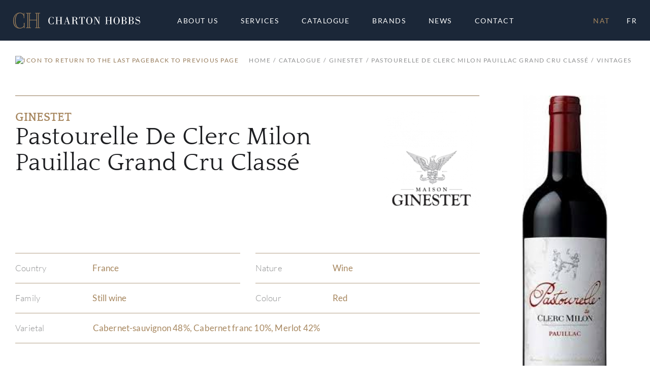

--- FILE ---
content_type: text/css
request_url: https://www.chartonhobbs.com/ss-css/generic.css?v=10.1.5
body_size: 2319
content:
/* GENERIC */
/* Definition which are non application specific and can be reused in any other site */

.h1, .h2, .h3, .h4, .h5, .h6, h1, h2, h3, h4, h5, h6 {
    padding: 0;
    margin: 0;
}

/* Margin */
.no-margin {margin: 0;}
.my-minus-1 {margin-top:    -1px; margin-bottom: -1px;}
.mx-minus-1 {margin-right:  -1px; margin-left: -1px;}
.mt-minus-1 {margin-top:    -1px;}
.mr-minus-1 {margin-right:  -1px;}
.mb-minus-1 {margin-bottom: -1px;}
.ml-minus-1 {margin-left:   -1px;}

/* Padding */
.no-padding {padding: 0;}

/* Scroll */
.noscroll { overflow: hidden; }

/* Sizing */
.w-10 {width: 10% !important;}
.w-20 {width: 20% !important;}
.w-30 {width: 30% !important;}
.w-40 {width: 40% !important;}
.w-50 {width: 50% !important;}
.w-60 {width: 60% !important;}
.w-70 {width: 70% !important;}
.w-80 {width: 80% !important;}
.w-90 {width: 90% !important;}
/* w-100 already defined within Bootstrap */
/* TODO create for all Bootstrap breakpoint */

/* Border */
.no-borders, .no-borders:focus{
    border-top-style: hidden;
    border-right-style: hidden;
    border-left-style: hidden;
    border-bottom-style: hidden;
    background-color: #eee;
    outline: none;
}

/* Outline */
.outline {
    outline-width: 1px;
    outline-style: solid;
}

/* Text transform */
.text-inherit {text-transform: inherit !important;}
.text-normal { 
    text-transform: initial !important;
}

/* Font weight */
.font-weight-inherit {font-weight: inherit !important;}
.font-weight-normal {font-weight: normal !important;}
.font-weight-lighter {font-weight: lighter !important;}
.font-weight-bold {font-weight: bold !important;}
.font-weight-bolder {font-weight: bolder !important;}
.font-weight-100 {font-weight: 100 !important;}
.font-weight-200 {font-weight: 200 !important;}
.font-weight-300 {font-weight: 300 !important;}
.font-weight-400 {font-weight: 400 !important;}
.font-weight-500 {font-weight: 500 !important;}
.font-weight-600 {font-weight: 600 !important;}
.font-weight-700 {font-weight: 700 !important;}
.font-weight-800 {font-weight: 800 !important;}
.font-weight-900 {font-weight: 900 !important;}

/* Visibility */
.hide-me {display: none !important;}

/* Background positionning */
.bg-center {background-position: center;}
.bg-initial {background-position: initial;}

/* When we don't want a bootstrap animation on data-toggle="collapse" */
.no-collapse-animation.collapsing {
    -webkit-transition: none;
    transition: none;
    display: none;
}

/* Cursor display */
.pointer {cursor: pointer;}
.no-hover {cursor: initial;}
.disable {cursor: not-allowed !important;}
input[type="checkbox"]{cursor: pointer;}

/* Select desabling */
.no-select {
    -webkit-touch-callout: none; /* iOS Safari */
    -webkit-user-select: none; /* Safari */
    -khtml-user-select: none; /* Konqueror HTML */
    -moz-user-select: none; /* Old versions of Firefox */
    -ms-user-select: none; /* Internet Explorer/Edge */
    user-select: none; /* Non-prefixed version, currently
                          supported by Chrome, Opera and Firefox */
}

/* Opacity */
.opacity-0 {opacity: 0;}
.opacity-10 {opacity: 0.1;}
.opacity-20 {opacity: 0.2;}
.opacity-30 {opacity: 0.3;}
.opacity-40 {opacity: 0.4;}
.opacity-50 {opacity: 0.5;}
.opacity-60 {opacity: 0.6;}
.opacity-70 {opacity: 0.7;}
.opacity-80 {opacity: 0.8;}
.opacity-90 {opacity: 0.9;}
.opacity-100 {opacity: 1;}
.hover-opacity-0:hover {opacity: 0 !important;}
.hover-opacity-10:hover {opacity: 0.1 !important;}
.hover-opacity-20:hover {opacity: 0.2 !important;}
.hover-opacity-30:hover {opacity: 0.3 !important;}
.hover-opacity-40:hover {opacity: 0.4 !important;}
.hover-opacity-50:hover {opacity: 0.5 !important;}
.hover-opacity-60:hover {opacity: 0.6 !important;}
.hover-opacity-70:hover {opacity: 0.7 !important;}
.hover-opacity-80:hover {opacity: 0.8 !important;}
.hover-opacity-90:hover {opacity: 0.9 !important;}
.hover-opacity-100:hover {opacity: 1 !important;}
/* TODO create for all Bootstrap breakpoint */

/* Transitions */
.transition-05 {
    -webkit-transition: all 0.5s ease;
    -moz-transition: all 0.5s ease;
    -o-transition: all 0.5s ease;
    transition: all 0.5s ease;
}

/* Alert */
.alerts-top-right{
    position: fixed;
    top: 100px;
    right: 50px;
    z-index: 2000;
    width: calc(100% - 60px);
}
.alerts-bottom-right{
    position: fixed;
    bottom: 30px;
    right: 50px;
    z-index: 2000;
    width: calc(100% - 60px);
}
.alert{
    clear: both;
    float: right;
    min-width: 25%;
}

/* Alignment */
i.material-icons {vertical-align: bottom;}

/* Transitions */
.transition-all-1-ease,
.transition-all-1-ease::before,
.transition-all-1-ease::after {
    -webkit-transition: all 1s ease;
    -moz-transition: all 1s ease;
    -o-transition: all 1s ease;
    transition: all 1s ease;
}
.transition-all-05-ease,
.transition-all-05-ease::before,
.transition-all-05-ease::after {
    -webkit-transition: all 0.5s ease;
    -moz-transition: all 0.5s ease;
    -o-transition: all 0.5s ease;
    transition: all 0.5s ease;
}
.transition-all-05-ease-out,
.transition-all-05-ease-out::before,
.transition-all-05-ease-out::after {
    -webkit-transition: all 0.5s ease-out;
    -moz-transition: all 0.5s ease-out;
    -o-transition: all 0.5s ease-out;
    transition: all 0.5s ease-out;
}
.transition-none,.transition-none::before,.transition-none::after {
    webkit-transition: none !important;
    -moz-transition: none !important;
    -o-transition: none !important;
    transition: none !important;
}

/* Rotation */
.rotate-me-0 {
    -webkit-transform: none;
    -moz-transform: none;
    transform: none;
}
.rotate-me-90 {
    -webkit-transform: rotateZ(90deg);
    -moz-transform: rotateZ(90deg);
    transform: rotateZ(90deg);
}
.rotate-me-180 {
    -webkit-transform: rotateZ(-180deg);
    -moz-transform: rotateZ(-180deg);
    transform: rotateZ(-180deg);
}
@media (min-width: 576px)  {
    .rotate-me-sm-0 {
        -webkit-transform: none;
        -moz-transform: none;
        transform: none;
    }
    .rotate-me-sm-90 {
        -webkit-transform: rotateZ(90deg);
        -moz-transform: rotateZ(90deg);
        transform: rotateZ(90deg);
    }
    .rotate-me-sm-180 {
        -webkit-transform: rotateZ(-180deg);
        -moz-transform: rotateZ(-180deg);
        transform: rotateZ(-180deg);
    }
}
@media (min-width: 768px)  {
    .rotate-me-md-0 {
        -webkit-transform: none;
        -moz-transform: none;
        transform: none;
    }
    .rotate-me-md-90 {
        -webkit-transform: rotateZ(90deg);
        -moz-transform: rotateZ(90deg);
        transform: rotateZ(90deg);
    }
    .rotate-me-md-180 {
        -webkit-transform: rotateZ(-180deg);
        -moz-transform: rotateZ(-180deg);
        transform: rotateZ(-180deg);
    }
}
@media (min-width: 992px)  {
    .rotate-me-lg-0 {
        -webkit-transform: none;
        -moz-transform: none;
        transform: none;
    }
    .rotate-me-lg-90 {
        -webkit-transform: rotateZ(90deg);
        -moz-transform: rotateZ(90deg);
        transform: rotateZ(90deg);
    }
    .rotate-me-lg-180 {
        -webkit-transform: rotateZ(-180deg);
        -moz-transform: rotateZ(-180deg);
        transform: rotateZ(-180deg);
    }
}
@media (min-width: 1200px) {
    .rotate-me-xl-0 {
        -webkit-transform: none;
        -moz-transform: none;
        transform: none;
    }
    .rotate-me-xl-90 {
        -webkit-transform: rotateZ(90deg);
        -moz-transform: rotateZ(90deg);
        transform: rotateZ(90deg);
    }
    .rotate-me-xl-180 {
        -webkit-transform: rotateZ(-180deg);
        -moz-transform: rotateZ(-180deg);
        transform: rotateZ(-180deg);
    }
}

/* Border */
.border-0        {border:        none !important;}
.border-top-0    {border-top:    none !important;}
.border-right-0  {border-right:  none !important;}
.border-bottom-0 {border-bottom: none !important;}
.border-left-0   {border-left:   none !important;}
@media (min-width: 576px) {
    .border-sm          {border:        1px solid !important;}
    .border-sm-top      {border-top:    1px solid !important;}
    .border-sm-right    {border-right:  1px solid !important;}
    .border-sm-bottom   {border-bottom: 1px solid !important;}
    .border-sm-left     {border-left:   1px solid !important;}
    .border-sm-0        {border:        none !important;}
    .border-sm-top-0    {border-top:    none !important;}
    .border-sm-right-0  {border-right:  none !important;}
    .border-sm-bottom-0 {border-bottom: none !important;}
    .border-sm-left-0   {border-left:   none !important;}
}
@media (min-width: 768px) {
    .border-md          {border:        1px solid !important;}
    .border-md-top      {border-top:    1px solid !important;}
    .border-md-right    {border-right:  1px solid !important;}
    .border-md-bottom   {border-bottom: 1px solid !important;}
    .border-md-left     {border-left:   1px solid !important;}
    .border-md-0        {border:        none !important;}
    .border-md-top-0    {border-top:    none !important;}
    .border-md-right-0  {border-right:  none !important;}
    .border-md-bottom-0 {border-bottom: none !important;}
    .border-md-left-0   {border-left:   none !important;}
}
@media (min-width: 992px) {
    .border-lg          {border:        1px solid !important;}
    .border-lg-top      {border-top:    1px solid !important;}
    .border-lg-right    {border-right:  1px solid !important;}
    .border-lg-bottom   {border-bottom: 1px solid !important;}
    .border-lg-left     {border-left:   1px solid !important;}
    .border-lg-0        {border:        none !important;}
    .border-lg-top-0    {border-top:    none !important;}
    .border-lg-right-0  {border-right:  none !important;}
    .border-lg-bottom-0 {border-bottom: none !important;}
    .border-lg-left-0   {border-left:   none !important;}
}
@media (min-width: 1200px) {
    .border-xl          {border:        1px solid !important;}
    .border-xl-top      {border-top:    1px solid !important;}
    .border-xl-right    {border-right:  1px solid !important;}
    .border-xl-bottom   {border-bottom: 1px solid !important;}
    .border-xl-left     {border-left:   1px solid !important;}
    .border-xl-0        {border:        none !important;}
    .border-xl-top-0    {border-top:    none !important;}
    .border-xl-right-0  {border-right:  none !important;}
    .border-xl-bottom-0 {border-bottom: none !important;}
    .border-xl-left-0   {border-left:   none !important;}
}

/* Bootstrap flex-grow control 'polyfill' */
/* TODO */
@media (min-width: 1200px) {
    .flex-xl-grow-5 {flex-grow: 5 !important;}
}


/* RESPONSIVE CUTOFFS REFERENCES */

/* Extra large devices (large desktops, 1200px and up) */
@media (min-width: 1200px) {
}
/* Large devices (desktops, less than 1200px) */
@media (max-width: 1199.98px) {
}

/* Devices between 1024 px and 1200px */
@media (min-width: 1024px) and (max-width: 1199.98px) {
}

/* Extra large devices (large desktops, 1024px and up) */
@media (min-width: 1024px) {
}
/* Large devices (desktops, less than 1024px) */
@media (max-width: 1023.98px) {
}

/* Devices between 992 px and 1200px */
@media (min-width: 992px) and (max-width: 1199.98px) {
}

/* Devices between 992 px and 1024px */
@media (min-width: 992px) and (max-width: 1023.98px) {
}

/* Large devices (desktops, 992px and up) */
@media (min-width: 992px) {
}
/* Medium devices (tablets, less than 992px) */
@media (max-width: 991.98px) {
}

/* Devices between 768 px and 1200px */
@media (min-width: 768px) and (max-width: 1199.98px) {
}

/* Devices between 768 px and 992px */
@media (min-width: 768px) and (max-width: 991.98px) {
}

/* Medium devices (tablets, 768px and up) */
@media (min-width: 768px) {
}
/* Small devices (landscape phones, less than 768px)*/
@media (max-width: 767.98px) {
}

/* Small devices (landscape phones, 576px and up) */
@media (min-width: 576px) {
}
/* Extra small devices (portrait phones, less than 576px) */
@media (max-width: 575.98px) {
}

/* Super small devices (mobile, 400px and up) */
@media (min-width: 400px) {
}
/* Super small devices (mobile, less than 400px) */
@media (max-width: 399.98px) {
}



--- FILE ---
content_type: text/css
request_url: https://www.chartonhobbs.com/ss-css/app.css?v=10.1.5
body_size: 7090
content:
/* APPLICATION */
/* Basic definition which are application specific */

html {
    scroll-behavior: smooth;
}

body {
    min-width: 360px;
    overflow-y: scroll;
    padding-right: 0 !important;
    -webkit-text-size-adjust: auto;
    text-size-adjust: auto;
    opacity: 0;
    transition: opacity 0.25s;
}

page {
    display: block;
    min-height: min(calc(100vh - 8rem), 50rem);
}

/*** HEADER ***/
/*** MAIN ***/
/*** ALERTS ***/
/*** FOOTER ***/


.header,
#page-content,
.footer {
    min-width: 100%;
}

#page-content {
    position: relative;
}


.page-content-height {
    /* Removing /component-Header's and /component-Footer's height */
    min-height: calc(100vh - 8rem - 30rem);
}

.cloak-it {
    display: none;
}

#page-overlay-loader.loader {
    position: fixed;
    left: 0;
    right: 0;
    top: 0;
    bottom: 0;
    height: 100vh;
    z-index: 20;
    /*-ms-transform: translateY(-50%);
    transform: translateY(-50%);*/
}

*:not(#page-overlay-loader)>.loader {
    /*width: 100%;
    padding: 40px 0;*/
}


/*** ELEMENTS ***/
a:not(.show-hyperlink) {
    text-decoration: none !important;
}

a.underline-spaced {
    /*text-decoration: underline !important;*/
    border-bottom: 1px solid;
}

a,
a:not(.no-hover):hover,
a:active,
a:visited {
    color: inherit;
}

button:focus,
a:focus {
    outline: none;
}

.v-separator {
    padding: 0 1rem;
}


/* Hide search input browser built 'X' to clear the input field */
input[type=search]::-ms-clear {
    display: none;
    width: 0;
    height: 0;
}

input[type=search]::-ms-reveal {
    display: none;
    width: 0;
    height: 0;
}

input[type="search"]::-webkit-search-decoration,
input[type="search"]::-webkit-search-cancel-button,
input[type="search"]::-webkit-search-results-button,
input[type="search"]::-webkit-search-results-decoration {
    display: none;
}



/*** TRANSITIONS ***/
#component-toolbox .side-tool-action,
.action-button,
.publication-tile,
.publication-tile .view-details,
#about #service-tiles .detail-card,
#about #service-tiles .card-close {
    -webkit-transition: all 0.5s ease;
    -moz-transition: all 0.5s ease;
    -o-transition: all 0.5s ease;
    transition: all 0.5s ease;
}


/*** USER SELECT ***/
.noselect,
.header,
.footer,
.fancy-title,
.loader,
label,
img,
i,
.button-group,
[class*='action-button'],
#about #service-tiles,
.navigation-page-header a:not(.text-select),
.navigation-page-header p:not(.text-select),
.view-controls,
.catalogue .listing-item-tile {
    -webkit-touch-callout: none;
    /* iOS Safari */
    -webkit-user-select: none;
    /* Safari */
    -khtml-user-select: none;
    /* Konqueror HTML */
    -moz-user-select: none;
    /* Old versions of Firefox */
    -ms-user-select: none;
    /* Internet Explorer/Edge */
    user-select: none;
    /* Non-prefixed version, currently
                          supported by Chrome, Opera and Firefox */
}


/*** FLEX WRAP EMULATORS ***/
.emulated-flex-gap-10>* {
    margin: 1rem 0 0 1rem;
}

.emulated-flex-gap-10 {
    display: inline-flex;
    flex-wrap: wrap;
    margin: -1rem 0 0 -1rem;
    width: calc(100% + 1rem);
}

.emulated-flex-gap-15>* {
    margin: 1.5rem 0 0 1.5rem;
}

.emulated-flex-gap-15 {
    display: inline-flex;
    flex-wrap: wrap;
    margin: -1.5rem 0 0 -1.5rem;
    width: calc(100% + 1.5rem);
}

.emulated-flex-gap-2>* {
    margin: 2rem 0 0 2rem;
}

.emulated-flex-gap-2 {
    display: inline-flex;
    flex-wrap: wrap;
    margin: -2rem 0 0 -2rem;
    width: calc(100% + 2rem);
}


/*** NAVIGATION BREADCRUMB HEADER ***/
.navigation-page-header {
    display: flex;
    position: relative;
}

.navigation-page-header .breadcrumbs {
    position: relative;
    display: flex;
    flex-wrap: wrap;
}

.navigation-page-header .breadcrumbs-separator {
    padding: 0 5px;
}

@media (max-width: 1199px) {
    .navigation-page-header {
        flex-direction: column;
    }

    .navigation-page-header .breadcrumbs {
        text-align: left;
    }
}

@media (min-width: 1200px) {
    .navigation-page-header {
        justify-content: space-between;
    }
}

/*** FORMS ***/
.form-input-group .input {
    width: auto;
    height: auto;
    margin: 0;
    padding: 0;
    outline: 0;
    text-align: left;
    vertical-align: middle;
    -webkit-appearance: none;
    background: none;
    border-style: none;
    box-shadow: none;
}


/*** UTILITIES ***/

/* Fine bar */
.fine-bar-row {
    width: 100%;
    height: 75px;
    padding: 0 50% 20px;
}

.fine-bar {
    width: 100%;
    height: 2px;
}

.fine-bar.vertical {
    width: 2px;
    height: 100%
}

.fine-bar.thin-bar:not(.vertical) {
    height: 1px;
}

.fine-bar.thin-bar.vertical {
    width: 1px;
}

/* Used by shortener calculateTextWidth() */
.font-loader {
    position: absolute;
    top: 0;
    visibility: hidden;
    width: 0;
    z-index: -1;
}

.font-loader span {
    position: absolute !important;
    white-space: nowrap !important;
}


/* Fancy title */
.fancy-title {
    position: relative;
}

.fancy-title .watermark,
.fancy-title .tagline {
    width: 100%;
}


/* Slider */
.slider-expander {
    font-size: 2rem;
    cursor: pointer;
}

.slider {
    height: 0;
    overflow: hidden;
}

.slider #slider-content {
    padding: 30px;
}

.slider-text-title {
    font-size: 2rem;
    letter-spacing: 1px;
    text-transform: capitalize;
}

.slider-text {
    letter-spacing: 1px;
}



/* data-form */

.data-form-navigation .cta-actionable .cta-text {
    text-align: left;
    padding: 0 2rem;
}

.data-form-container {
    padding-top: 4rem;
    position: relative;
    min-height: 40rem;
}



/*** CTA ITEM ***/
.cta-item-wrapper {}

.cta-item-wrapper .cta-actionable {
    /* .pointer */
    cursor: pointer;
}

.cta-item-wrapper .cta-actionable[aria-disabled=true] {
    cursor: default;
}

.cta-item-wrapper .cta-actionable.cta-button {
    position: relative;

    display: flex;
    justify-content: center;
    align-items: center;
    padding: 0 1rem;
    height: 1px;
    min-height: 6rem;
}

.cta-item-wrapper .cta-actionable.cta-button__simple {
    /* a button without loader */
}

.cta-item-wrapper .cta-actionable.cta-button__full {
    /* a button with a loader */
}

.cta-item-wrapper .cta-actionable.cta-minimal {
    /* an inline minimal button */
    display: inline-block;
    width: 100%;
    padding: 0.5rem;
    min-height: initial;
    height: auto;
}

.cta-item-wrapper .cta-actionable .cta-text {
    display: inline-flex;
    align-items: center;
    order: 2;

    /* In the odd case a line wrap would occur between cta-text and cta-text:after; makes those look nicer */
    flex-wrap: wrap;
    justify-content: center;
}

/* Buttons with loader specifics */
.cta-item-wrapper .cta-actionable .cta-bg-overlay {
    display: none;

    position: absolute;
    top: 0;
    left: 0;
    bottom: 0;
    right: 0;
}
.cta-item-wrapper .cta-actionable.disable .cta-bg-overlay {
    display: block;
}

.cta-item-wrapper .cta-actionable .cta-loader {
    display: none;
    z-index: 1;
    /* loader on top of overlay */
    order: 1;
    /* loader before text */

    /* Offset .cta-loader (and its following .cta-text) to keep .cta-text centered at all time */
    /* margin-right is the "same" as what an icon added in .cta-text:after would be */
    margin-left: -3rem;
    margin-right: 1rem;
}

/* Animation */
.cta-item-wrapper:not(.invisible) .cta-actionable:not(.no-animation),
.cta-item-wrapper:not(.invisible) .cta-actionable:not(.no-animation) .cta-text,
.cta-item-wrapper:not(.invisible) .cta-actionable:not(.no-animation) .cta-bg-overlay,
.cta-item-wrapper:not(.invisible) .cta-actionable:not(.no-animation) .cta-loader {
    /* .transition-all-05-ease */
    -webkit-transition: all 0.5s ease;
    -moz-transition: all 0.5s ease;
    -o-transition: all 0.5s ease;
    transition: all 0.5s ease;
}

/** other instances **/
/* When the .cta-item-wrapper is part of a .form-item-wrapper element */
.form-item-wrapper .cta-item-wrapper .cta-actionable {
    padding: 0;
}

/* When the content is a picto in the background */
.cta-item-wrapper .cta-actionable.cta-background {
    padding: 0;
}

.cta-item-wrapper .cta-actionable.cta-background .cta-text {
    width: 100%;
    height: 100%;
}



/*** ACTION BUTTON ***/
.button-container {
    position: relative;
}

.button-container .action-button {
    display: flex;
    flex-direction: column;
    justify-content: center;
    padding: 0 1rem;
    min-height: 6rem;
    height: 1px;
    text-align: center;
    cursor: pointer;
}

.button-container .action-button.action-button-line {}

.button-container .action-button.action-button-line-small {
    display: inline-block;
    padding: 0.5rem;
    width: 100%;
    height: auto;
    min-height: initial;
}

.filter .button-container .action-button {
    height: 6rem;
    padding: 0;
}

.button-container .loader {
    position: absolute;
    top: 0;
    padding: 18px 0;
}

/* Bootstrap dropdown button */
.button-container .action-button-dropdown {
    cursor: default;
}

/* Aligning the visible closed dropdown selected option's text */
.button-container .action-button-dropdown .bootstrap-select,
.button-container .action-button-dropdown .dropdown-toggle {
    height: 100%;
}





/*************** OLD common/controller/base/app.css ****************/












/*** APPLICATION ***/

* {
    filter: none;
}

body:not(.cloak-mode)>*:not(.transfer-screen-spacing-control):not(.cancel-screen-edge-spacing),
body:not(.cloak-mode) .transfer-screen-spacing-control>*:not(.transfer-screen-spacing-control):not(.cancel-screen-edge-spacing) {
    margin-left: auto;
    margin-right: auto;
    padding-left: 3rem;
    padding-right: 3rem;
}

body .cancel-screen-edge-spacing {
    margin: 0;
    padding: 0;
}

@media (min-width: 992px) {

    body>*:not(.transfer-screen-spacing-control):not(.cancel-screen-edge-spacing),
    .transfer-screen-spacing-control>*:not(.transfer-screen-spacing-control):not(.cancel-screen-edge-spacing) {
        padding-left: 8rem;
        padding-right: 8rem;
    }
}

@media (min-width: 1200px) {

    body>*:not(.transfer-screen-spacing-control):not(.cancel-screen-edge-spacing),
    .transfer-screen-spacing-control>*:not(.transfer-screen-spacing-control):not(.cancel-screen-edge-spacing) {
        padding-left: 12rem;
        padding-right: 12rem;
        max-width: 2130px;
    }
}

.transfer-screen-spacing-control *:not(.transfer-screen-spacing-control) .transfer-screen-spacing-control>*:not(.transfer-screen-spacing-control):not(.cancel-screen-edge-spacing) {
    padding-left: 0;
    padding-right: 0;
}

textarea,
textarea:disabled,
input,
input:disabled {
    border-radius: 0;
    opacity: 1;
}

a {
    cursor: pointer;
}

input::-webkit-input-placeholder,
input::-moz-placeholder,
input:-ms-input-placeholder,
input:-moz-placeholder {
    opacity: 1;
}

input:focus::-webkit-input-placeholder,
input:focus::-moz-placeholder,
input:focus:-ms-input-placeholder,
input:focus:-moz-placeholder {
    opacity: 0.5;
}

[class*="after-border"]:after {
    position: relative;
    bottom: 0;
    display: flex;
    content: '';
    flex-basis: 100%;
    border-bottom: 1px solid;
}

/* Responsive padding management */
.responsive-padding-120-90,
.responsive-padding-150-120-90 {
    height: 9rem;
}

@media (min-width: 576px) {

    .responsive-padding-120-90,
    .responsive-padding-150-120-90 {
        height: 12rem;
    }
}

@media (min-width: 992px) {
    .responsive-padding-150-120-90 {
        height: 15rem;
    }
}

/* Double border handling */
/* For all screen breakpoints */
.prevent-double-border {
    position: relative;
    margin-right: 1px;
}

.prevent-double-border .border {
    margin-right: -1px;
    margin-bottom: -1px;
}

.prevent-double-border .border.active {
    position: relative;
    z-index: 1;
}

@media (max-width: 575.98px) {

    /* Covers "xs" only */
    .prevent-double-border-xs-xs {
        position: relative;
        margin-right: 1px;
    }

    .prevent-double-border-xs-xs .border {
        margin-right: -1px;
        margin-bottom: -1px;
    }

    .prevent-double-border-xs-xs .border.active {
        position: relative;
        z-index: 1;
    }
}

@media (min-width: 576px) {

    /* Covers sm and above */
    .prevent-double-border-sm {
        position: relative;
        margin-right: 1px;
    }

    .prevent-double-border-sm .border {
        margin-right: -1px;
        margin-bottom: -1px;
    }

    .prevent-double-border-sm .border.active {
        position: relative;
        z-index: 1;
    }

    @media (max-width: 767.98px) {

        /* Covers sm only */
        .prevent-double-border-sm-sm {
            position: relative;
            margin-right: 1px;
        }

        .prevent-double-border-sm-sm .border {
            margin-right: -1px;
            margin-bottom: -1px;
        }

        .prevent-double-border-sm-sm .border.active {
            position: relative;
            z-index: 1;
        }
    }

    @media (max-width: 991.98px) {

        /* Covers sm-md */
        .prevent-double-border-sm-md {
            position: relative;
            margin-right: 1px;
        }

        .prevent-double-border-sm-md .border {
            margin-right: -1px;
            margin-bottom: -1px;
        }

        .prevent-double-border-sm-md .border.active {
            position: relative;
            z-index: 1;
        }
    }

    @media (max-width: 1199.98px) {

        /* Covers sm-md-lg */
        .prevent-double-border-sm-lg {
            position: relative;
            margin-right: 1px;
        }

        .prevent-double-border-sm-lg .border {
            margin-right: -1px;
            margin-bottom: -1px;
        }

        .prevent-double-border-sm-lg .border.active {
            position: relative;
            z-index: 1;
        }
    }
}

@media (min-width: 768px) {

    /* Covers md and above */
    .prevent-double-border-md {
        position: relative;
        margin-right: 1px;
    }

    .prevent-double-border-md .border {
        margin-right: -1px;
        margin-bottom: -1px;
    }

    .prevent-double-border-md .border.active {
        position: relative;
        z-index: 1;
    }

    @media (max-width: 991.98px) {

        /* Covers md only */
        .prevent-double-border-md-md {
            position: relative;
            margin-right: 1px;
        }

        .prevent-double-border-md-md .border {
            margin-right: -1px;
            margin-bottom: -1px;
        }

        .prevent-double-border-md-md .border.active {
            position: relative;
            z-index: 1;
        }
    }

    @media (max-width: 1199.98px) {

        /* Covers md-lg */
        .prevent-double-border-md-lg {
            position: relative;
            margin-right: 1px;
        }

        .prevent-double-border-md-lg .border {
            margin-right: -1px;
            margin-bottom: -1px;
        }

        .prevent-double-border-md-lg .border.active {
            position: relative;
            z-index: 1;
        }
    }
}

@media (min-width: 992px) {

    /* Covers lg and above */
    .prevent-double-border-lg {
        position: relative;
        margin-right: 1px;
    }

    .prevent-double-border-lg .border {
        margin-right: -1px;
        margin-bottom: -1px;
    }

    .prevent-double-border-lg .border.active {
        position: relative;
        z-index: 1;
    }

    @media (max-width: 1199.98px) {

        /* Covers lg only */
        .prevent-double-border-lg-lg {
            position: relative;
            margin-right: 1px;
        }

        .prevent-double-border-lg-lg .border {
            margin-right: -1px;
            margin-bottom: -1px;
        }

        .prevent-double-border-lg-lg .border.active {
            position: relative;
            z-index: 1;
        }
    }
}

@media (min-width: 1200px) {
    .prevent-double-border-xl {
        position: relative;
        margin-right: 1px;
    }

    .prevent-double-border-xl .border {
        margin-right: -1px;
        margin-bottom: -1px;
    }

    .prevent-double-border-xl .border.active {
        position: relative;
        z-index: 1;
    }
}

/**** GDPR dialog ****/
#cookie-consent-modal {
    display: grid;
    position: fixed;
    top: 0;
    right: 0;
    bottom: 0;
    left: 0;
    box-sizing: border-box;
    grid-template-areas:
        "top-start top top-end"
        "center-start center center-end"
        "bottom-start bottom-center bottom-end";
    grid-template-rows: minmax(-webkit-min-content, auto) minmax(-webkit-min-content, auto) minmax(-webkit-min-content, auto);
    grid-template-rows: minmax(min-content, auto) minmax(min-content, auto) minmax(min-content, auto);
    height: 100%;
    padding: 0.625em;
    overflow-x: hidden;
    transition: background-color .1s;
    -webkit-overflow-scrolling: touch;
}

.custom-checkbox .custom-control-input:disabled:checked~.custom-control-label::before {
    background-color: rgb(175 175 175 / 50%);
}


/*** BOOTSTRAP SELECT OVERRIDE ***/
.bs-searchbox input:focus {
    box-shadow: none
}

bootstrap-select {
    display: inline-flex;
}

.bootstrap-select .filter-option:active {
    outline: none;
}

.bootstrap-select .btn,
.bootstrap-select .btn:hover,
.bootstrap-select .btn:focus,
.bootstrap-select .btn:active {
    box-shadow: none !important;
    outline: none !important;
}

.bootstrap-select .btn.dropdown-toggle {
    border: none !important;
}

.bootstrap-select .btn {
    color: inherit !important;
    font-family: inherit !important;
    font-size: inherit !important;
    font-weight: inherit !important;
    text-transform: inherit !important;
    letter-spacing: inherit !important;
    line-height: inherit !important;
}

.bootstrap-select .dropdown-toggle .filter-option-inner-inner {
    color: inherit !important;
    font-family: inherit !important;
    font-size: inherit !important;
    font-weight: inherit !important;
    text-transform: inherit !important;
    letter-spacing: inherit !important;
    line-height: inherit !important;
}

.bootstrap-select:not([class*=col-]):not([class*=form-control]):not(.input-group-btn) {
    width: 100%;
}

.bootstrap-select .bs-title-option {
    display: none !important;
    visibility: hidden !important;
}

.bootstrap-select div.dropdown-menu,
.bootstrap-select .dropdown-header,
.bootstrap-select ul.dropdown-menu li,
.bootstrap-select .dropdown-item,
.bootstrap-select .dropdown-item span {
    /* clearing any bootstrap spacing so we can apply our own */
    padding: 0 !important;
    margin: 0 !important;
}

.bootstrap-select div.dropdown-menu[x-placement] {
    border-radius: 0;
}

.bootstrap-select ul.dropdown-menu li.disabled {
    opacity: 0.5;
}

.bootstrap-select ul.dropdown-menu li .text {
    white-space: pre-wrap;
}

.bootstrap-select ul.dropdown-menu.inner>.dropdown-divider:first-child {
    display: none;
}


/* Bootstrap dropdown spacing - TODO: Review and move appropriately */
.bootstrap-select div.dropdown-menu>.inner {
    padding-top: 0.5rem;
    padding-bottom: 0.5rem;
}

.bootstrap-select ul.dropdown-menu li.no-results {
    margin: 0;
    padding: 0 3rem !important;
    white-space: pre-wrap;
}

.bootstrap-select ul.dropdown-menu.inner>.dropdown-divider {
    margin-top: 1rem !important;
    margin-bottom: 1rem !important;
}

.bootstrap-select ul.dropdown-menu.inner>.dropdown-header {
    padding-bottom: 0.5rem !important;
}

.bootstrap-select ul.dropdown-menu li .text {
    /* optgroup header + option */
    padding-left: 1rem !important;
    padding-right: 1rem !important;
}

.bootstrap-select.show-tick ul.dropdown-menu li .text {
    /* optgroup header + option */
    padding-left: 3rem !important;
    padding-right: 3rem !important;
}

.bootstrap-select.show-tick ul.dropdown-menu li a .text {
    /* option only */
    padding-left: 5.2rem !important;
}

/* Bootstrap dropdown item's spacing - RESPONSIVE */
.bootstrap-select:not(.show-tick) div.dropdown-menu>.inner {
    padding-top: 2rem;
    padding-bottom: 2rem;
}

.bootstrap-select:not(.show-tick) ul.dropdown-menu li .text {
    /* optgroup header + option */
    padding-left: 2rem !important;
    padding-right: 2rem !important;
}

@media (min-width: 576px) {
    .bootstrap-select:not(.show-tick) div.dropdown-menu>.inner {
        padding-top: 1rem;
        padding-bottom: 1rem;
    }

    .bootstrap-select:not(.show-tick) ul.dropdown-menu li .text {
        /* optgroup header + option */
        padding-left: 1rem !important;
        padding-right: 1rem !important;
    }
}

@media (min-width: 992px) {
    .bootstrap-select:not(.show-tick) div.dropdown-menu>.inner {
        padding-top: 1rem;
        padding-bottom: 1rem;
    }

    .bootstrap-select:not(.show-tick) ul.dropdown-menu li .text {
        /* optgroup header + option */
        padding-left: 1rem !important;
        padding-right: 1rem !important;
    }
}

.bootstrap-select ul.dropdown-menu li:not(:last-of-type)>* {
    padding-bottom: 1.5rem !important;
}

@media (min-width: 576px) {
    .bootstrap-select ul.dropdown-menu li:not(:last-of-type)>* {
        padding-bottom: 1rem !important;
    }
}

@media (min-width: 992px) {
    .bootstrap-select ul.dropdown-menu li:not(:last-of-type)>* {
        padding-bottom: 0.5rem !important;
    }
}

/* other instances */
/* Not responsive so they stay aligned with other input fields */
*[class*="action-button"] .bootstrap-select .dropdown-toggle {
    padding: 0 1.5rem;
}

*[class*="action-button"] .bootstrap-select div.dropdown-menu>.inner {
    padding-top: 1.5rem;
    padding-bottom: 1.5rem;
}

*[class*="action-button"] .bootstrap-select ul.dropdown-menu li .text {
    padding-left: 1.5rem !important;
    padding-right: 1.5rem !important;
}

#page-splash .bootstrap-select ul.dropdown-menu li>* {
    padding: 1.5rem 0 !important;
}

@media (min-width: 576px) {
    #page-splash .bootstrap-select ul.dropdown-menu li>* {
        padding: 1rem 0 !important;
    }
}

@media (min-width: 992px) {
    #page-splash .bootstrap-select ul.dropdown-menu li>* {
        padding: 0.5rem 0 !important;
    }
}

.bootstrap-select .filter-option {
    display: flex;
    flex-direction: column;
    justify-content: center;
}

/* Custom clear 'X' button */
.bootstrap-select .bs-searchbox .clear-icon {
    cursor: pointer;

    position: absolute;
    right: 0;
    top: 50%;
    transform: translateY(-50%);

    width: 12px;
    height: 12px;

    background-size: 12px 12px;
    background-repeat: no-repeat;
    background-position: center center;

    display: block;
}

.bootstrap-select .bs-searchbox input:-ms-input-placeholder+.clear-icon {
    /* ie10 */
    display: none;
}

.bootstrap-select .bs-searchbox input:placeholder-shown+.clear-icon {
    display: none;
}

/* Custom carrets implementation */
.bootstrap-select .dropdown-toggle::before {
    display: none;
}

.bootstrap-select .dropdown-toggle::after {
    border: none;
    margin-top: 0;

    transition-duration: 250ms;
    transition-property: transform, -webkit-transform, -moz-transform;

    height: 0;
    /* so it doesnt cause the toggle to be taller due to the carret */
    width: 15px;
    display: flex;
    flex-direction: column;
    justify-content: center;
}

.bootstrap-select:not(.dropup).show .dropdown-toggle::after,
.bootstrap-select.dropup:not(.show) .dropdown-toggle::after {
    -webkit-transform: rotateZ(-180deg);
    /* rotate-me-180 */
    -moz-transform: rotateZ(-180deg);
    transform: rotateZ(-180deg);
}

.bootstrap-select .mobile-device+.dropdown-toggle::after {
    /* Mobile will always point down */
    -webkit-transform: none !important;
    -moz-transform: none !important;
    transform: none !important;
}

/* Open dropdown positioning */
.bootstrap-select div.dropdown-menu[x-placement*="start"] {
    margin-bottom: 0 !important;
}

.bootstrap-select div.dropdown-menu[x-placement="bottom-start"] {
    margin-top: 0 !important;
}

/* Open dropdown search field */
.bootstrap-select .bs-searchbox {
    position: relative;
    margin: 1rem 3rem 0 !important;
    padding: 0;
}

.bootstrap-select .bs-searchbox::before {
    position: absolute;
    left: 0;
    top: 50%;
    transform: translateY(-50%);
    z-index: 2;
    /* so it goes on top of the input */

    content: '';
    width: 16px;
    height: 16px;

    background-size: 15px 15px;
    background-repeat: no-repeat;
    background-position: left center;
}

.bootstrap-select .bs-searchbox input {
    position: relative;
    border-radius: 0;
    border: none;

    padding: 0 2.3rem;
    /* so we can fit the icons */
}

.bootstrap-select .bs-searchbox input::placeholder {
    color: inherit !important;
}

/* Custom checkboxes implementation */
.bootstrap-select.show-tick ul.dropdown-menu li a span.check-mark,
.bootstrap-select.show-tick ul.dropdown-menu .selected span.check-mark {
    /* Preventing the default bootstrap styling */
    display: initial;
}

.bootstrap-select .dropdown-item .check-mark {
    position: absolute !important;
    left: 3rem;
    right: initial !important;
    top: 4px !important;

    width: 12px;
    height: 12px;
}

.bootstrap-select .dropdown-item .check-mark::after {
    /* Preventing the default bootstrap styling */
    border: none;
    -webkit-transform: none;
    -moz-transform: none;
    transform: none;

    /* "checkbox" content positionning */
    width: 100%;
    height: 100%;
    background-size: 8px 8px;
    background-repeat: no-repeat;
    background-position: center center;
}

/*** BOOTSTRAP CHECKBOX/RADIO OVERRIDE ***/

/* radio/checkbox */
.custom-control-label::before,
.custom-control-label::after {
    /* Preventing the default bootstrap styling */
    border: none;

    position: absolute !important;
    left: 0;
    /* For the same distance as bootstrap dropdown checkbox */
    right: initial !important;
    cursor: pointer;

    /* TODO: Need to review to properly align with center of first line's line-height */
    top: 7px !important;
    width: 12px;
    height: 12px;

    /* "checkbox/radio" content positionning */
    background-size: 8px 8px;
    background-repeat: no-repeat;
    background-position: center center;
}

.custom-control-label.one-liner-label::before,
.custom-control-label.one-liner-label::after {
    top: 50% !important;
    transform: translateY(-50%);
}

.custom-control-input:checked~.custom-control-label::before,
.custom-control-input:not(:disabled):active~.custom-control-label::before,
.custom-control-label::before {
    /* Preventing the default bootstrap styling */
    box-shadow: none !important;
    background-color: initial;
}

/* For checkboxes only, radio buttons are unchanged */
.custom-checkbox .custom-control-label::before,
.custom-checkbox .custom-control-label::after {
    border-radius: 0;
}




/*** FORM ITEM STANDARDIZED ***/
.form-item-wrapper .input-field-container {
    display: flex;
    flex-direction: column;
    flex-grow: 1;
}

.form-item-wrapper .input-field-container.display-horizontal {
    flex-direction: row;
}

.form-item-wrapper:not(.form-item-auto-height):not(.checkbox-field):not(.file-field) .input-field-container {
    min-height: 6rem;
    height: 1px;
}

.form-item-wrapper .input-field-container .input-field {
    display: flex;
    height: 100%;
}

.form-item-wrapper .input-field-container.display-horizontal .input-field {
    margin-right: 1.5rem;
}

.form-item-wrapper.file-field .input-field-container .input-field {
    flex-wrap: wrap;
}

.form-item-wrapper:not(.form-item-auto-height):not(.checkbox-field):not(.file-field) .input-field-container .input-field .input {
    height: 100%;
}

.form-item-wrapper .input-field-container .input-field .input-field-icon {
    display: flex;
    flex-direction: column;
    justify-content: center;
}

.form-item-wrapper .input-field-container .input-field .input-field-icon-actionable>* {
    display: flex;
}

.form-item-wrapper .input-field-container .input-field>.input-field-icon.input-field-starting-icon {
    order: 1;
}

.form-item-wrapper .input-field-container .input-field>.input-field-icon.input-field-trailing-icon {
    order: 21;

    padding-right: 1.5rem;
}

.form-item-wrapper .input-field-container .input-field>.input-file-selection {
    flex-basis: 100%;
    /* new line */
    order: 31;
}

.form-item-wrapper .input-field-container .input-field>*:not(.input-field-icon):not(.input-file-selection) {
    order: 11;
}


.form-item-wrapper .input-field-container .input-field .input-label:not(.custom-control-label) {
    display: flex;
    flex-direction: column;
    justify-content: center;
    text-align: right;
    margin: 0;
}

.form-item-wrapper:not(.form-item-auto-height) .input-field-container .input-field .input.input-file~.input-label {
    /* Meant to only apply to .input[type="file"] */
    min-height: 5.9rem;
    /* compensate for the border-bottom being 1px */
    height: 1px;
}

.form-item-wrapper .input-field-container .input-field .input.input-file~.input-label,
.form-item-wrapper .input-field-container .input-field .input:not(.custom-control-input) {
    display: flex;
    flex-grow: 1;
    margin: 0;
    outline: 0;
    text-align: left;
    vertical-align: middle;
    -webkit-appearance: none;
    background: rgba(255, 255, 255, 0);
    /*
        Transparency somehow NEEDS to be given like this;
        Else disabled inputs value doesn't show for some reason
    */
    border-style: none;
    box-shadow: none;

    padding: 0 1.5rem;
}

.form-item-wrapper .input-field-container .input-field .input.input-select {
    padding: 0;
}

.form-item-wrapper .input-field-container .input-field .input.input-text {}

.form-item-wrapper .input-field-container .input-field .input.input-textarea {
    height: auto;
}

.form-item-wrapper .input-field-container .input-field .input.input-radio {}

.form-item-wrapper .input-field-container .input-field .input.input-checkbox {}

.form-item-wrapper .input-field-container .input-field .input.input-file {
    display: none;
}

.form-item-wrapper .input-notice {
    flex-basis: 100%;

    display: flex;
    flex-direction: column;
    min-height: 3.2rem;
    margin: 0.5rem 0;
}

.form-item-wrapper .input-notice .input-alert {
    position: relative;
    padding-left: 2rem;

    display: flex;
    flex-direction: column;
    text-align: start;
}

.form-item-wrapper .input-notice .input-alert:before {
    position: absolute;
    left: 0;

    content: "";

    background-repeat: no-repeat;
    background-position: center;
    width: 1.5rem;
    height: 1.5rem;
    background-size: 1.5rem;
}

.form-item-wrapper:not(.show-alert-red) .input-notice .input-alert.red-alert,
.form-item-wrapper:not(.show-alert-green) .input-notice .input-alert.green-alert {
    display: none;
}

/* FORM ITEM STANDARDIZED - BOOTSTRAP - SELECTPICKER */
.form-item-wrapper .bootstrap-select .dropdown-toggle {
    padding: 0 1.5rem;
}

.form-item-wrapper .bootstrap-select div.dropdown-menu>.inner {
    padding-top: 1.5rem;
    padding-bottom: 1.5rem;
}

.form-item-wrapper .bootstrap-select ul.dropdown-menu li .text {
    padding-left: 1.5rem !important;
    padding-right: 1.5rem !important;
}

/* FORM ITEM STANDARDIZED - BOOTSTRAP - CUSTOM-RADIO & CUSTOM-CHECKBOX */
.form-item-wrapper.checkbox-field .input-field-container .input-field .input-label.custom-control-label {
    flex-grow: 1;
    padding-left: 2.5rem;
}

.form-item-wrapper.checkbox-field .input-notice .input-alert {
    padding-left: 2.5rem;
}







.padded-text-container {
    position: relative;
}

.padded-text-container .padded-text {
    height: 6rem;
    display: flex;
    flex-direction: column;
    justify-content: center;
}


/* TOASTS */
/* screen edge spacing */
.alerts-top-right,
.alerts-bottom-right {
    max-width: none !important;

    width: auto;
    right: 0;
}

.alert.alert-dismissible,
.alert.alert-dismissible>* {
    /* Reseting all the spacings */
    margin: 0;
    padding: 0;

    /* and other stuff */
    border-radius: 0;
}

.alert.alert-dismissible button {
    position: initial;
}

/* positioning */
.alert.alert-dismissible {
    display: flex;
    padding: 0 2rem;
}

.alert.alert-dismissible>* {
    display: flex;
    flex-direction: column;
    justify-content: center;
}

.alert.alert-dismissible strong {
    flex-grow: 1;
    min-height: 6rem;
    padding: 0 3rem;

    text-align: center;
}

.alert.alert-dismissible button span {
    width: 1.5rem;
    height: 1.5rem;
}


/*** FANCYBOX ***/
[data-fancybox] {
    cursor: zoom-in;
}

/* Default styling unset */
.fancybox-container .fancybox-toolbar {
    opacity: 1;
    visibility: visible;
}

.fancybox-container .fancybox-infobar {
    mix-blend-mode: initial;
}

.fancybox-container .fancybox-toolbar .fancybox-button--zoom,
.fancybox-container .fancybox-toolbar .fancybox-button--play,
.fancybox-container .fancybox-toolbar .fancybox-button--thumbs {
    display: none !important;
}

.fancybox-container .fancybox-navigation .fancybox-button--arrow_left>*,
.fancybox-container .fancybox-navigation .fancybox-button--arrow_right>*,
.fancybox-container .fancybox-toolbar .fancybox-button--close>* {
    /* Hide default icon */
    opacity: 0;
}

/* Redesign styling */
.fancybox-container.fancybox-is-open .fancybox-inner {
    background-color: white;
}

.fancybox-container .fancybox-inner {
    transition: background-color 366ms ease;
    top: 10vh;
    bottom: 10vh;

    left: 3rem;
    right: 3rem;
}

@media (min-width: 992px) {
    .fancybox-container .fancybox-inner {
        left: 8rem;
        right: 8rem;
    }
}

@media (min-width: 1200px) {
    .fancybox-container .fancybox-inner {
        left: 12rem;
        right: 12rem;
    }
}

.fancybox-container .fancybox-button {
    background-repeat: no-repeat;
    background-position: center;
    background-color: transparent;
}

.fancybox-container .fancybox-navigation .fancybox-button--arrow_left {
    -webkit-transform: rotateZ(-90deg);
    -moz-transform: rotateZ(-90deg);
    transform: rotateZ(-90deg);
}

.fancybox-container .fancybox-navigation .fancybox-button--arrow_right {
    -webkit-transform: rotateZ(90deg);
    -moz-transform: rotateZ(90deg);
    transform: rotateZ(90deg);
}

/* the actual icons to put in place of the default ones */
.fancybox-container .fancybox-toolbar .fancybox-button--close {
    width: 6rem;
    height: 6rem;
    background-size: 3rem;
}

.fancybox-container .fancybox-toolbar .fancybox-button--close[disabled] {
    display: none;
}

.fancybox-container .fancybox-navigation .fancybox-button--arrow_left,
.fancybox-container .fancybox-navigation .fancybox-button--arrow_right {
    width: 6rem;
    height: 6rem;
    background-size: 3rem 4rem;
    padding: 0;
}


/*** ANIMATION ***/

@-webkit-keyframes fadeInDownSmall {
    0% {
        opacity: 0;
        -webkit-transform: translate3d(0, -30px, 0);
        -moz-transform: translate3d(0, -30px, 0);
        -ms-transform: translate3d(0, -30px, 0);
        -o-transform: translate3d(0, -30px, 0);
        transform: translate3d(0, -30px, 0);
    }

    to {
        opacity: 1;
        -webkit-transform: translateZ(0);
        -moz-transform: translateZ(0);
        -ms-transform: translateZ(0);
        -o-transform: translateZ(0);
        transform: translateZ(0);
    }
}

@-moz-keyframes fadeInDownSmall {
    0% {
        opacity: 0;
        -webkit-transform: translate3d(0, -30px, 0);
        -moz-transform: translate3d(0, -30px, 0);
        -ms-transform: translate3d(0, -30px, 0);
        -o-transform: translate3d(0, -30px, 0);
        transform: translate3d(0, -30px, 0);
    }

    to {
        opacity: 1;
        -webkit-transform: translateZ(0);
        -moz-transform: translateZ(0);
        -ms-transform: translateZ(0);
        -o-transform: translateZ(0);
        transform: translateZ(0);
    }
}

@-ms-keyframes fadeInDownSmall {
    0% {
        opacity: 0;
        -webkit-transform: translate3d(0, -30px, 0);
        -moz-transform: translate3d(0, -30px, 0);
        -ms-transform: translate3d(0, -30px, 0);
        -o-transform: translate3d(0, -30px, 0);
        transform: translate3d(0, -30px, 0);
    }

    to {
        opacity: 1;
        -webkit-transform: translateZ(0);
        -moz-transform: translateZ(0);
        -ms-transform: translateZ(0);
        -o-transform: translateZ(0);
        transform: translateZ(0);
    }
}

@-o-keyframes fadeInDownSmall {
    0% {
        opacity: 0;
        -webkit-transform: translate3d(0, -30px, 0);
        -moz-transform: translate3d(0, -30px, 0);
        -ms-transform: translate3d(0, -30px, 0);
        -o-transform: translate3d(0, -30px, 0);
        transform: translate3d(0, -30px, 0);
    }

    to {
        opacity: 1;
        -webkit-transform: translateZ(0);
        -moz-transform: translateZ(0);
        -ms-transform: translateZ(0);
        -o-transform: translateZ(0);
        transform: translateZ(0)
    }
}

@keyframes fadeInDownSmall {
    0% {
        opacity: 0;
        -webkit-transform: translate3d(0, -30px, 0);
        -moz-transform: translate3d(0, -30px, 0);
        -ms-transform: translate3d(0, -30px, 0);
        -o-transform: translate3d(0, -30px, 0);
        transform: translate3d(0, -30px, 0);
    }

    to {
        opacity: 1;
        -webkit-transform: translateZ(0);
        -moz-transform: translateZ(0);
        -ms-transform: translateZ(0);
        -o-transform: translateZ(0);
        transform: translateZ(0);
    }
}

.animate__fadeInDown.small {
    -webkit-animation-name: fadeInDownSmall;
    animation-name: fadeInDownSmall
}

@-webkit-keyframes fadeInLeftSmall {
    0% {
        opacity: 0;
        -webkit-transform: translate3d(-30px, 0, 0);
        -moz-transform: translate3d(-30px, 0, 0);
        -ms-transform: translate3d(-30px, 0, 0);
        -o-transform: translate3d(-30px, 0, 0);
        transform: translate3d(-30px, 0, 0);
    }

    to {
        opacity: 1;
        -webkit-transform: translateZ(0);
        -moz-transform: translateZ(0);
        -ms-transform: translateZ(0);
        -o-transform: translateZ(0);
        transform: translateZ(0)
    }
}

@-moz-keyframes fadeInLeftSmall {
    0% {
        opacity: 0;
        -webkit-transform: translate3d(-30px, 0, 0);
        -moz-transform: translate3d(-30px, 0, 0);
        -ms-transform: translate3d(-30px, 0, 0);
        -o-transform: translate3d(-30px, 0, 0);
        transform: translate3d(-30px, 0, 0);
    }

    to {
        opacity: 1;
        -webkit-transform: translateZ(0);
        -moz-transform: translateZ(0);
        -ms-transform: translateZ(0);
        -o-transform: translateZ(0);
        transform: translateZ(0);
    }
}

@-ms-keyframes fadeInLeftSmall {
    0% {
        opacity: 0;
        -webkit-transform: translate3d(-30px, 0, 0);
        -moz-transform: translate3d(-30px, 0, 0);
        -ms-transform: translate3d(-30px, 0, 0);
        -o-transform: translate3d(-30px, 0, 0);
        transform: translate3d(-30px, 0, 0);
    }

    to {
        opacity: 1;
        -webkit-transform: translateZ(0);
        -moz-transform: translateZ(0);
        -ms-transform: translateZ(0);
        -o-transform: translateZ(0);
        transform: translateZ(0);
    }
}

@-o-keyframes fadeInLeftSmall {
    0% {
        opacity: 0;
        -webkit-transform: translate3d(-30px, 0, 0);
        -moz-transform: translate3d(-30px, 0, 0);
        -ms-transform: translate3d(-30px, 0, 0);
        -o-transform: translate3d(-30px, 0, 0);
        transform: translate3d(-30px, 0, 0);
    }

    to {
        opacity: 1;
        -webkit-transform: translateZ(0);
        -moz-transform: translateZ(0);
        -ms-transform: translateZ(0);
        -o-transform: translateZ(0);
        transform: translateZ(0);
    }
}

@keyframes fadeInLeftSmall {
    0% {
        opacity: 0;
        -webkit-transform: translate3d(-30px, 0, 0);
        -moz-transform: translate3d(-30px, 0, 0);
        -ms-transform: translate3d(-30px, 0, 0);
        -o-transform: translate3d(-30px, 0, 0);
        transform: translate3d(-30px, 0, 0);
    }

    to {
        opacity: 1;
        -webkit-transform: translateZ(0);
        -moz-transform: translateZ(0);
        -ms-transform: translateZ(0);
        -o-transform: translateZ(0);
        transform: translateZ(0);
    }
}

.animate__fadeInLeft.small {
    -webkit-animation-name: fadeInLeftSmall;
    animation-name: fadeInLeftSmall
}

@-webkit-keyframes fadeInRightSmall {
    0% {
        opacity: 0;
        -webkit-transform: translate3d(30px, 0, 0);
        -moz-transform: translate3d(30px, 0, 0);
        -ms-transform: translate3d(30px, 0, 0);
        -o-transform: translate3d(30px, 0, 0);
        transform: translate3d(30px, 0, 0);
    }

    to {
        opacity: 1;
        -webkit-transform: translateZ(0);
        -moz-transform: translateZ(0);
        -ms-transform: translateZ(0);
        -o-transform: translateZ(0);
        transform: translateZ(0)
    }
}

@-moz-keyframes fadeInRightSmall {
    0% {
        opacity: 0;
        -webkit-transform: translate3d(30px, 0, 0);
        -moz-transform: translate3d(30px, 0, 0);
        -ms-transform: translate3d(30px, 0, 0);
        -o-transform: translate3d(30px, 0, 0);
        transform: translate3d(30px, 0, 0);
    }

    to {
        opacity: 1;
        -webkit-transform: translateZ(0);
        -moz-transform: translateZ(0);
        -ms-transform: translateZ(0);
        -o-transform: translateZ(0);
        transform: translateZ(0);
    }
}

@-ms-keyframes fadeInRightSmall {
    0% {
        opacity: 0;
        -webkit-transform: translate3d(30px, 0, 0);
        -moz-transform: translate3d(30px, 0, 0);
        -ms-transform: translate3d(30px, 0, 0);
        -o-transform: translate3d(30px, 0, 0);
        transform: translate3d(30px, 0, 0);
    }

    to {
        opacity: 1;
        -webkit-transform: translateZ(0);
        -moz-transform: translateZ(0);
        -ms-transform: translateZ(0);
        -o-transform: translateZ(0);
        transform: translateZ(0);
    }
}

@-o-keyframes fadeInRightSmall {
    0% {
        opacity: 0;
        -webkit-transform: translate3d(30px, 0, 0);
        -moz-transform: translate3d(30px, 0, 0);
        -ms-transform: translate3d(30px, 0, 0);
        -o-transform: translate3d(30px, 0, 0);
        transform: translate3d(30px, 0, 0);
    }

    to {
        opacity: 1;
        -webkit-transform: translateZ(0);
        -moz-transform: translateZ(0);
        -ms-transform: translateZ(0);
        -o-transform: translateZ(0);
        transform: translateZ(0);
    }
}

@keyframes fadeInRightSmall {
    0% {
        opacity: 0;
        -webkit-transform: translate3d(30px, 0, 0);
        -moz-transform: translate3d(30px, 0, 0);
        -ms-transform: translate3d(30px, 0, 0);
        -o-transform: translate3d(30px, 0, 0);
        transform: translate3d(30px, 0, 0);
    }

    to {
        opacity: 1;
        -webkit-transform: translateZ(0);
        -moz-transform: translateZ(0);
        -ms-transform: translateZ(0);
        -o-transform: translateZ(0);
        transform: translateZ(0);
    }
}

.animate__fadeInRight.small {
    -webkit-animation-name: fadeInRightSmall;
    animation-name: fadeInRightSmall
}

/* SUBSCRIBE CTA */

#component-subscribe {
    /* Full screen width at all time */
    max-width: initial;
    margin: 0;
    padding: 0;

    opacity: 1;
    z-index: 3;

    position: fixed;
    bottom: 50%;
    left: -20rem;

    transition: all 1s;
}

--- FILE ---
content_type: text/javascript
request_url: https://www.chartonhobbs.com/ss-js/api-connect.js?v=10.1.5
body_size: 1825
content:
/*
 * Api connecting functions
 * 
 * This module requires the following files:
 *  - helpers.js
 *  - auth-basics.js
 *  - lang-helper.js
 * 
 * The following variable(s) MUST minimally be declared - initialized within the other scripts:
 *  - __apiHost - the api endpoint hostname
 * 
 * The following variable(s) are optional:
 *  - __defaultAlertFunction - the function to use to display alert - initialized within the calling scripts
 * 
 */

(function (window, undefined) {

    var _onGoingAPICall = {};

    function showAlert(message, callback) {
        if (typeof __defaultAlertFunction == 'function') {
            __defaultAlertFunction(message, callback);
        } else {
            alert(message, callback);

            if (callback) {
                callback();
            }
        }
    }

    window.processAPIResponse = function (data, targetElement, callback) {
        var message;
        if (data.message) {
            message = data.message;
        } else {
            message = data.status;
        }
        message = message
            .replace(/contact us/i, '<a href="/contact">contact us</a>')
            .replace(/nous contacter/i, '<a href="/contact">nous contacter</a>');

        if (targetElement) {
            targetElement.html(message);
        } else {
            if (typeof message != 'string') {
                message = JSON.stringify(message);
            }

            showAlert(message, callback);
        }
    }

    window.doCallback = function (data, callbacks, type, responseCode) {
        if (typeof callbacks == 'function') {
            callbacks(data, responseCode);
        }
        else if (
            typeof callbacks == 'object'
            && typeof type != 'undefined'
            && typeof callbacks[type] == 'function'
        ) {
            callbacks[type](data, responseCode);
        } else {
            if (type == 'failure') {
                // Trying to salvage the call back using error for undefined failure callback
                doCallback(data, callbacks, 'error', responseCode);
            } else {
                processAPIResponse(data);
            }
        }
    }

    window.abortAllApiCalls = function () {
        for (var unid in _onGoingAPICall) {
            _onGoingAPICall[unid].abort();
        }
    }

    window.ajaxCall = function (method, url, payload, callbacks, headers) {

        if (callbacks) {
            var successCallback = (callbacks['success'] || null);
            var failureCallback = (callbacks['failure'] || null);
            var errorCallback = (callbacks['error'] || null);
        }

        var ajaxUnid = Math.random().toString(36).substring(2, 15) +
            Math.random().toString(36).substring(2, 15);

        var ajaxOptions = {
            type: method,
            success: function (data, status, state) {
                if (data.status == 'success' && typeof successCallback == 'function') {
                    successCallback(data, state.status);
                }
                else if (data.status == 'failure' && typeof failureCallback == 'function') {
                    failureCallback(data, state.status);
                }
                else if (data.status == 'error' && typeof errorCallback == 'function') {
                    errorCallback(data, state.status);
                }
                else {
                    doCallback(data, callbacks, undefined, state.status);
                }
            },
            error: function (data, status, error) {
                if (status !== 'abort') {
                    if (typeof data.responseJSON !== 'undefined') {
                        if (data.responseJSON.status == 'failure' && typeof failureCallback == 'function') {
                            failureCallback(data.responseJSON, data.status, data.statusText);
                        }
                        else if (typeof errorCallback == 'function') {
                            errorCallback(data.responseJSON, data.status, data.statusText);
                        }
                        else if (typeof callbacks == 'function') {
                            callbacks(data.responseJSON, data.status, data.statusText);
                        }
                        else {
                            showAlert(data.responseJSON.message || data.statusText);
                        }
                    }
                    else {
                        if (typeof errorCallback == 'function') {
                            errorCallback(data);
                        }
                        else if (typeof callbacks == 'function') {
                            callbacks(data);
                        }
                        else if (data.message) {
                            showAlert(data.message);
                        }
                        else {
                            showAlert('An error occurred with ' + url);
                        }
                    }
                }
            },
            complete: function () {
                delete _onGoingAPICall[ajaxUnid];
            }
        }

        // Prevent object permutation from this point on for `headers`
        var headers = (!!headers ? JSON.parse(JSON.stringify(headers)) : {});
        headers['Accept'] = 'application/json';

        // Add authentication tokens for API host calls
        var parsedUrl = new URL(url);
        var toApiHost = stringMatches(parsedUrl.origin, __apiHost);
        if (toApiHost) {
            addAuthTokens(headers);
        }

        if (payload instanceof FormData) {
            if (!payload.lang) {
                payload.append('lang', getLanguage());
            }
            ajaxOptions.cache = false;
            ajaxOptions.contentType = false;
            ajaxOptions.processData = false;
        }
        else {
            if (typeof payload == 'undefined' || payload == null) {
                payload = {};
            }

            // Adding language
            if (!payload.lang) {
                payload.lang = getLanguage();
            }

            // Sending payload as json object for non GET request to the API server
            if (toApiHost && method.toLowerCase() !== 'get') {
                payload = JSON.stringify(payload);
                ajaxOptions.contentType = 'application/json';
            }
        }

        ajaxOptions.headers = headers;
        ajaxOptions.data = payload;

        _onGoingAPICall[ajaxUnid] = $.ajax(url, ajaxOptions);

        return _onGoingAPICall[ajaxUnid];
    }

    window.getAjaxCall = function (url, payload, callbacks, headers) {
        return ajaxCall('GET', url, payload, callbacks, headers);
    }

    window.postAjaxCall = function (url, payload, callbacks, headers) {
        return ajaxCall('POST', url, payload, callbacks, headers);
    }

    window.putAjaxCall = function (url, payload, callbacks, headers) {
        return ajaxCall('PUT', url, payload, callbacks, headers);
    }

    window.deleteAjaxCall = function (url, payload, callbacks, headers) {
        return ajaxCall('DELETE', url, payload, callbacks, headers);
    }

    window.createMultipartFormData = function (payload) {

        var formData = new FormData();
        for (var fieldIndex in payload) {
            if (payload[fieldIndex] instanceof FileList) {
                var files = payload[fieldIndex];
                for (var i = 0; i < files.length; i++) {
                    formData.append(fieldIndex, files[i]);
                }
            } else if (payload[fieldIndex] !== undefined) {
                formData.append(fieldIndex, payload[fieldIndex]);
            }

        }
        return formData;

    }

})(window);


--- FILE ---
content_type: image/svg+xml
request_url: https://www.chartonhobbs.com/250748/assets/imgs/agency-logo-en.svg?v=10.1.5
body_size: 5750
content:
<svg xmlns="http://www.w3.org/2000/svg" width="254.689" height="31.746" viewBox="0 0 254.689 31.746">
  <defs>
    <style>
      .cls-1 { fill: #FFFFFF; }
      .cls-2 { fill: #A7875F; }
    </style>
  </defs>
  <g transform="translate(14200 -7812)">
    <g class="cls-1" transform="translate(-14129.592 7820.243)">
      <path d="M2067.62,961.072v3.887h-.464l-.685-.707a5.456,5.456,0,0,1-3.512,1.06c-3.577,0-6.161-3-6.161-7.377a8.567,8.567,0,0,1,1.745-5.388,6.061,6.061,0,0,1,4.681-2.364,5.026,5.026,0,0,1,3.2,1.127l.728-.685h.331v3.666h-.463c-.619-2.385-1.966-3.622-3.888-3.622-2.827,0-3.842,2.518-3.842,7.686,0,2.143.132,3.689.772,4.749a3.307,3.307,0,0,0,2.849,1.612c2.1,0,3.578-1.237,4.285-3.644Z" transform="translate(-2056.798 -950.073)"/>
      <path d="M2075.452,964.489h1.635V951.083h-1.635v-.552h5.478v.552h-1.635v6.14h6.25v-6.14h-1.634v-.552h5.478v.552h-1.635v13.406h1.635v.552h-5.478v-.552h1.634v-6.648h-6.25v6.648h1.635v.552h-5.478Z" transform="translate(-2061.215 -950.156)"/>
      <path d="M2097.012,964.373h1.723l4.948-14.334h.552l4.616,14.334h1.524v.552h-5.522v-.552h1.789l-1.458-4.661h-4.2l-1.545,4.661h1.832v.552h-4.262Zm7.973-5.3-1.834-5.831-1.965,5.831Z" transform="translate(-2066.321 -950.039)"/>
      <path d="M2119.947,964.489V951.083h-1.635v-.552h6.14c3.313,0,5.058,1.214,5.058,3.2,0,1.943-1.59,3.313-4.417,3.445v.177c2.165.375,3.512,1.568,3.755,3.136.22,1.391,0,2.65.31,3.445a1.036,1.036,0,0,0,1.1.751,2.667,2.667,0,0,0,1.126-.287v.552a5.256,5.256,0,0,1-2.01.464c-1.943,0-2.716-1.5-2.849-4.462a3.58,3.58,0,0,0-.684-2.518,3.327,3.327,0,0,0-2.474-.993h-1.281v7.045h1.678v.552h-5.543v-.552Zm3.423-7.62c2.65,0,3.754-.486,3.754-3,0-2.341-.905-2.783-3.136-2.783h-1.9v5.787Z" transform="translate(-2071.344 -950.156)"/>
      <path d="M2140.546,964.489h1.833V951.083c-.266-.022-.486-.022-.729-.022-2.121,0-2.916.972-3.468,3.711h-.486l.2-4.24h11.2l.154,4.152h-.53c-.331-2.606-1.3-3.622-3.556-3.622a5.376,5.376,0,0,0-.6.022v13.406h1.789v.552h-5.808Z" transform="translate(-2075.955 -950.156)"/>
      <path d="M2157.99,963.037a8.861,8.861,0,0,1-1.7-5.389,7.891,7.891,0,0,1,1.7-5.1,5.7,5.7,0,0,1,4.594-2.364,5.482,5.482,0,0,1,4.35,2.1,8.274,8.274,0,0,1,1.922,5.478,8.583,8.583,0,0,1-1.811,5.41,5.746,5.746,0,0,1-9.054-.133Zm.8-4.4c0,4.108,1.236,6.119,3.8,6.119s3.776-2.032,3.776-6.162c0-5.411-.684-7.907-3.776-7.907C2159.514,950.691,2158.786,953.231,2158.786,958.642Z" transform="translate(-2080.357 -950.073)"/>
      <path d="M2176.234,964.489h1.635V951.083h-1.613v-.552h4.218l6.184,10.38v-9.829H2185v-.552h4.041v.552h-1.679v14.312h-.573l-8.238-14.047v13.142h1.634v.552h-3.954Z" transform="translate(-2085.08 -950.156)"/>
      <path d="M2206.273,964.489h1.634V951.083h-1.634v-.552h5.478v.552h-1.635v6.14h6.251v-6.14h-1.635v-.552h5.478v.552h-1.635v13.406h1.635v.552h-5.478v-.552h1.635v-6.648h-6.251v6.648h1.635v.552h-5.478Z" transform="translate(-2092.193 -950.156)"/>
      <path d="M2229.869,963.037a8.858,8.858,0,0,1-1.7-5.389,7.892,7.892,0,0,1,1.7-5.1,5.7,5.7,0,0,1,4.593-2.364,5.483,5.483,0,0,1,4.351,2.1,8.275,8.275,0,0,1,1.922,5.478,8.584,8.584,0,0,1-1.811,5.41,5.746,5.746,0,0,1-9.055-.133Zm.8-4.4c0,4.108,1.236,6.119,3.8,6.119s3.777-2.032,3.777-6.162c0-5.411-.685-7.907-3.777-7.907C2231.393,950.691,2230.665,953.231,2230.665,958.642Z" transform="translate(-2097.377 -950.073)"/>
      <path d="M2248.258,964.489h1.59V951.083h-1.59v-.552h5.566c3.4,0,5.168,1.214,5.168,3.357,0,1.789-1.259,3.048-3.556,3.423v.089c2.561.42,4.042,1.9,4.042,3.667,0,2.473-1.989,3.975-5.743,3.975h-5.477Zm5.389-7.354c2.451,0,3.114-.8,3.114-3.181,0-2.341-.905-2.871-3.2-2.871h-1.545v6.052Zm-1.635,7.354h1.922c2.429,0,3.136-.773,3.136-3.313s-.906-3.489-3.335-3.489h-1.723Z" transform="translate(-2102.135 -950.156)"/>
      <path d="M2266.816,964.489h1.59V951.083h-1.59v-.552h5.566c3.4,0,5.168,1.214,5.168,3.357,0,1.789-1.259,3.048-3.556,3.423v.089c2.563.42,4.042,1.9,4.042,3.667,0,2.473-1.988,3.975-5.743,3.975h-5.478Zm5.389-7.354c2.452,0,3.115-.8,3.115-3.181,0-2.341-.906-2.871-3.2-2.871h-1.545v6.052Zm-1.634,7.354h1.922c2.429,0,3.136-.773,3.136-3.313s-.906-3.489-3.335-3.489h-1.723Z" transform="translate(-2106.529 -950.156)"/>
      <path d="M2286.072,965v-3.821h.42c.707,2.209,2.319,3.489,4.152,3.489a3.519,3.519,0,0,0,3.711-3.379c0-1.767-1.259-2.054-3.645-2.8-3-.949-4.615-1.789-4.615-4.35a3.951,3.951,0,0,1,4.24-4.042,5.548,5.548,0,0,1,2.893.861.261.261,0,0,0,.2-.111l.42-.463h.464V953.7h-.4c-.706-2.075-1.965-3.113-3.821-3.113a2.757,2.757,0,0,0-2.959,2.583c0,1.236.906,1.921,2.805,2.429a12.036,12.036,0,0,1,3.974,1.458,3.871,3.871,0,0,1,1.458,3.225,4.593,4.593,0,0,1-4.925,4.926,5.563,5.563,0,0,1-3.159-.994.32.32,0,0,0-.176.111l-.663.685Z" transform="translate(-2111.089 -950.053)"/>
    </g>
    <g class="cls-2" transform="translate(-14200 7812)">
      <path d="M2008.328,939.932v1.059h-2.751v12.752h13.651V940.991h-2.646v-1.059h9.845v1.059h-2.755v28.36h2.755v1.058h-9.845v-1.058h2.646v-14.5h-13.651v14.5h2.751v1.058h-9.952v-1.058h2.756v-28.36h-2.753v-1.059Zm-5.926,29.419h1.9v-28.36h-1.9Zm18.095,0h1.905v-28.36H2020.5Z" transform="translate(-1972.557 -939.403)"/>
      <path d="M1986.006,959.76v5.95a9.794,9.794,0,0,1-8.284,4.165c-5.239,0-8.307-6.085-8.307-14.339,0-8.677,2.645-15.238,8.623-15.238,3.229,0,7.62,2.328,7.62,7.089v2.91h1.11V939.821h-1.11v3.544a8.876,8.876,0,0,0-7.831-4.127c-8.1,0-13.281,6.984-13.281,16.3,0,8.519,3.756,15.45,13.281,15.45a11.2,11.2,0,0,0,8.179-3.625v2.877h1.111V959.76Zm-13.893,9.215c-3.863-2.381-6.3-7.514-6.3-13.439s2.406-11.743,6.374-14.283a4.2,4.2,0,0,1,1.544-.518,7.323,7.323,0,0,0-1.146.833c-2.963,2.328-4.444,7.355-4.444,13.969,0,6.3,1.572,10.747,4.18,12.963a11.325,11.325,0,0,0,1.41,1.074A4.893,4.893,0,0,1,1972.112,968.975Z" transform="translate(-1964.546 -939.239)"/>
    </g>
  </g>
</svg>


--- FILE ---
content_type: text/javascript
request_url: https://www.chartonhobbs.com/ss-js/helpers.js?v=10.1.5
body_size: 7578
content:
/*
 * Generic helpers functions
 * 
 */

// *** UTILITIES ***
/**
 * Determines if the browser has touch capability - mobile
 */
function hasTouch() {
    return 'ontouchstart' in document.documentElement
        || navigator.maxTouchPoints > 0
        || navigator.msMaxTouchPoints > 0;
}
function getTodayDate() {
    var today = new Date();
    return today.getFullYear() + '-' + ('0' + (today.getMonth() + 1)).slice(-2) + '-' + ('0' + today.getDate()).slice(-2);
}
function getTodayYear() {
    var today = new Date();
    return today.getFullYear();
}
function getCurentDateTime() {
    return moment().format('YYYY-MM-DD HH:mm:ss')
}
function isDateTimePast(datetime, refDate) {
    var referenceDate;
    if (refDate) {
        referenceDate = new Date(refDate);
    }
    else {
        referenceDate = new Date();
    }
    var target = new Date(datetime);
    return (referenceDate.getTime() > target.getTime());
}
function hexToRGB(hex, opacity) {

    if (typeof hex == 'undefined') {
        return {
            'r': 0,
            'g': 0,
            'b': 0,
            'o': 1
        };
    }

    opacity = (opacity || 1);
    hex = hex.replace('#', '');
    if (hex.length == 3) {
        r = parseInt(hex.substring(0, 1) + hex.substring(0, 1), 16);
        g = parseInt(hex.substring(1, 2) + hex.substring(1, 2), 16);
        b = parseInt(hex.substring(2, 3) + hex.substring(2, 3), 16);
    }
    else {
        r = parseInt(hex.substring(0, 2), 16);
        g = parseInt(hex.substring(2, 4), 16);
        b = parseInt(hex.substring(4, 6), 16);
    }

    result = {
        'r': r,
        'g': g,
        'b': b,
        'o': opacity / 100
    };

    return result;
}
function rgb2HEX(rgb) {
    if (typeof rgb == 'undefined') {
        return '#000'
    }
    rgb = rgb.match(/^rgb\((\d+),\s*(\d+),\s*(\d+)\)$/);
    return "#" + hex(rgb[1]) + hex(rgb[2]) + hex(rgb[3]);
}
function hex(x) {
    var hexDigits = new Array("0", "1", "2", "3", "4", "5", "6", "7", "8", "9", "a", "b", "c", "d", "e", "f");
    return (isNaN(x) ? "00" : (hexDigits[(x - x % 16) / 16] + hexDigits[x % 16]));
}
function checkBooleanValue(value) {
    try {
        return (JSON.parse(value) == true);
    } catch (error) {
        return false;

    }
}
function copyToClipboard(text) {
    // Create a temporary input element
    var tempInput = $('<textarea>');
    // Set its value to the current page URL
    tempInput.val(text);
    // Append it to the body
    $('body').append(tempInput);
    // Select and copy the text inside the textarea
    tempInput.select();
    document.execCommand('copy');
    // Remove the temporary input element
    tempInput.remove();
    // Provide feedback to the user (optional)
    return true;
}
function copyLinkToClipboard(link, alertFunction = alert) {
    copyToClipboard(link);
    alertFunction(getTranslation('generic.link_copied_to_clipboard', { 'link': link }));
}
function abort(message) {
    alert('FATAL ERROR - ' + message);
    throw new Error(message);
}
function mergeObject(object1, object2) {

    var newObject = {};
    for (var index in object1) {
        newObject[index] = object1[index];
    }
    for (var index in object2) {
        newObject[index] = object2[index];
    }
    return newObject;
}
/**
 * Debounce function to delay user input
 * 
 * @param mixed func
 * @param mixed delay
 * 
 * @return [type]
 */
function debounce(func, delay) {
    let timer;
    return function () {
        clearTimeout(timer);
        timer = setTimeout(func, delay);
    };
}
function generateBrowserSignature(salt = '') {
    var fingerprint = [];

    // User-Agent string
    fingerprint.push(navigator.userAgent);

    // Screen resolution and color depth
    fingerprint.push(screen.width + 'x' + screen.height + 'x' + screen.colorDepth);

    // Time zone offset
    var timezoneOffset = new Date().getTimezoneOffset();
    fingerprint.push(timezoneOffset);

    // List of installed plugins
    if (navigator.plugins && navigator.plugins.length) {
        for (var i = 0; i < navigator.plugins.length; i++) {
            var plugin = navigator.plugins[i];
            fingerprint.push(plugin.name + ';' + plugin.filename + ';' + plugin.description);
        }
    }

    // List of system fonts
    if (document.fonts && document.fonts.length) {
        for (var i = 0; i < document.fonts.length; i++) {
            var font = document.fonts[i];
            fingerprint.push(font.family);
        }
    }

    // Concatenate and hash the fingerprint
    var signature = fingerprint.join('|');

    // Generate the Hash
    return sha256(salt + signature);
}

// *** BROWSER *** //
function isBotUserAgent() {
    return (/bot|googlebot|crawler|spider|robot|crawling/i.test(navigator.userAgent));
}
function isMobileUserAgent() {
    return (/Android|webOS|iPhone|iPad|iPod|BlackBerry/i.test(navigator.userAgent));
}
function isIosMobileUserAgent() {
    return (/iPhone|iPad|iPod/i.test(navigator.userAgent));
}
/**
 * Check if an element is visible
 * 
 * @param mixed element
 * 
 */
function isElementVisible(element) {
    return element.is(':visible');
}

// *** HTML ***
function setFocus(element) {
    $(element).focus();
}
function showElement(selector, context, callback) {
    $(selector, context).css('opacity', '0');
    $(selector, context).removeClass('hide-me');
    $(selector, context).show();
    // To wait the transition to complete - if specified
    setTimeout(function () {
        // Restore the opacity to it's original state
        $(selector, context).css('opacity', '');

        if (callback) {
            callback();
        }
    }, 0);
}
function hideElement(selector, context, callback) {
    $(selector, context).css('opacity', '0');
    // To force the transition to complete - if specified
    setTimeout(function () {
        $(selector, context).addClass('hide-me');

        if (callback) {
            callback();
        }
    }, 0);
}
function toggleDisplay(selector, context) {
    $(selector, context).toggle();
}
function enableElement(selector, context) {
    $(selector, context).prop('disabled', false);
    $(selector, context).removeClass('disable');
}
function disableElement(selector, context) {
    $(selector, context).prop('disabled', 'disabled');
    $(selector, context).addClass('disable');
}
function activateElement(selector, context) {
    $(selector, context).addClass('active');
}
function deactivateElement(selector, context) {
    $(selector, context).removeClass('active');
}
function removeElement(selector, context) {
    $(selector, context).remove();
}
function showLoader(selector, context) {
    showElement((selector ?? '.loader'), context);
}
function hideLoader(selector, context) {
    hideElement((selector ?? '.loader'), context);
    $((selector ?? '.loader'), context).find('.top-message').html('');
    $((selector ?? '.loader'), context).find('.bottom-message').html('');
}
function visibalizeElement(selector, context) {
    toggleVisibility(selector, 'visible', context);
}
function invisibalizeElement(selector, context) {
    toggleVisibility(selector, 'invisible', context);
}
function toggleVisibility(selector, desiredVisibility, context) {
    if (typeof desiredVisibility == 'undefined') {
        if ($(selector, context).css('visibility') == 'hidden') {
            desiredVisibility = 'visible';
        } else {
            desiredVisibility = 'invisible';
        }
    }
    if (desiredVisibility == 'invisible') {
        $(selector, context).css('visibility', 'hidden');
        $(selector, context).removeClass('visible');
        $(selector, context).addClass('invisible');
    } else if (desiredVisibility == 'visible') {
        $(selector, context).css('visibility', 'visible');
        $(selector, context).removeClass('invisible');
        $(selector, context).addClass('visible');
    }
}
// --- Form ---
function isFormChanged(selector, context) {

    return $(selector, context).find(':input:not(button)').toArray().some(input => {
        let $input = $(input);
        let type = $input.attr('type');

        if (type === 'checkbox' || type === 'radio') {
            return input.checked !== input.defaultChecked;
        } else if ($input.is('select')) {
            return $input.val() !== $input.find('option[selected]').val();
        } else {
            return $input.val() !== input.defaultValue;
        }
    });
}
function getModifiedFields(selector, context) {
    let changedFields = {};

    $(selector, context).find(':input:not(button)').each(function () {
        let type = $(this).attr('type');
        let name = $(this).attr('name');

        if (!name) return; // Skip inputs without a name attribute

        if (type === 'checkbox' || type === 'radio') {
            // For checkboxes & radios, check the 'checked' state instead of value
            if (this.checked !== this.defaultChecked) {
                changedFields[name] = this.checked; // Store boolean value
            }
        } else if ($(this).is('select')) {
            // Handle select elements
            if ($(this).val() !== $(this).find('option[selected]').val()) {
                changedFields[name] = $(this).val();
            }
        } else {
            // Default handling for text, textarea, and other input types
            if ($(this).val() !== this.defaultValue) {
                changedFields[name] = $(this).val();
            }
        }
    });

    return changedFields;
}


// --- Select ---
function getSelectedTextValues(selector) {
    // Return selected text values within a SELECT tag

    var selectedValues = [];
    $.each($('option:selected', selector), function () {
        selectedValues.push($(this).text());
    });
    return selectedValues;
}
function getCheckboxSelectionAsArray(inputSelector) {
    // Return checked values within a checkbox input type

    var selections = [];
    $(inputSelector + ':checkbox:checked').each(function () {
        selections.push($(this).val());
    });
    return selections;
}
function addSelectOptionGroup(selector, label, attributes, classes) {
    var optionAttributes = [];
    if (typeof attributes !== 'undefined') {
        for (var attribute in attributes) {
            optionAttributes.push(attribute + '="' + attributes[attribute] + '"');
        }
    }

    var appendClass = (classes !== undefined ? 'class="' + classes + '"' : '');
    var appendAttributes = optionAttributes.join(' ');
    var appendLabel = (label !== undefined ? 'label="' + label + '"' : '');
    $(selector).append('<optgroup ' + appendClass + ' ' + appendAttributes + ' ' + appendLabel + '></optgroup>');
}
function addSelectOptions(selector, options, attributes, classes) {
    for (var optionIndex in options) {
        var optionValue = (isNaN(optionIndex) ? optionIndex : options[optionIndex]);
        if (!optionValue) { // Not allowing null values
            continue;
        }
        addSelectOption(selector, optionValue.toLowerCase(), options[optionIndex], attributes, classes);
    }
}
function addSelectOption(selector, optionValue, label, attributes, classes) {
    var optionAttributes = [];
    if (typeof attributes !== 'undefined') {
        for (var attribute in attributes) {
            optionAttributes.push(attribute + '="' + attributes[attribute] + '"');
        }
    }
    // TODO: What's this for???
    optionValue = (typeof optionValue == 'string' ? optionValue : optionValue);

    var appendClass = (classes !== undefined ? 'class="' + classes + '"' : '');
    var appendValue = 'value="' + optionValue + '"';
    var appendAttributes = optionAttributes.join(' ');
    var appendText = (label || optionValue);
    $(selector).append('<option ' + appendClass + ' ' + appendValue + ' ' + appendAttributes + '>' + appendText + '</option>');
}

// *** URL ***
function updateUrl(url) {
    history.replaceState({}, null, url);
}
function encodeObjectToQueryString(queryObject) {
    return decodeURIComponent($.param(queryObject)).replace(/\s/g, '+')
}
function decodeQueryStringToObject(queryString) {
    if (queryString.indexOf('?') > -1) {
        queryString = queryString.split('?')[1]
    }
    var query = {};
    var pairs = (queryString[0] === '?' ? queryString.substr(1) : queryString).split('&');
    for (var i = 0; i < pairs.length; i++) {
        var pair = pairs[i].split('=');
        query[decodeURIComponent(pair[0])] = decodeURIComponent(pair[1] || '').replace(/\+/g, ' ');
    }
    return query;
}
function replacePathMarket(newMarket) {
    //removeMarketFromUrl(window.location.pathname);
    var curMarketsAbbr = __activeMarket['abbr'];
    return window.location.pathname
        .replace('/' + curMarketsAbbr.toLowerCase() + '/', '/' + newMarket.toLowerCase() + '/');
}
function removeLanguageFromUrl(url) {
    var matches = url.match(/^(\/(en|fr))\/?/);
    if (matches) {
        return url.replace(matches[1], '');
    }
    return url;

}
function getUrlLocationPathWithoutLanguage() {
    return removeLanguageFromUrl(window.location.pathname);
}
function replaceLocationPath(urlPath) {
    return window.location.origin + urlPath;
}
function replaceLocationLastPathElement(value) {

    var path = getUrlLocationPathWithoutLanguage();
    var index = path.lastIndexOf('/');
    if (index > -1) {
        path = path.slice(0, index);
    }
    if (value) {
        path += '/' + value;
    }
    return window.location.origin + path + (window.location.search.length > 0 ? window.location.search : '');
}
function addElementToUrlPath(url, element) {
    // Split the URL into protocol, host, path, and query
    var [protocol, rest] = url.split('://');
    var [host, pathAndQuery] = rest.split('/');

    // Extract path and query parameters
    var [path, query] = pathAndQuery.split('?');

    // Add element to the end of the path
    path = path.endsWith('/') ? path + element : path + '/' + element;

    // Reconstruct the modified URL
    var modifiedUrl = protocol + '://' + host + '/' + path + (query ? '?' + query : '');

    return modifiedUrl;
}

// *** FORMATTER ***
function slugify(text) {
    return text.toString().toLowerCase()
        .replace(/\s+/g, '-')           // Replace spaces with -
        .replace(/[^\w\-]+/g, '')       // Remove all non-word chars
        .replace(/\-\-+/g, '-')         // Replace multiple - with single -
        .replace(/^-+/, '')             // Trim - from start of text
        .replace(/-+$/, '');            // Trim - from end of text
}
function thousandsSeparators(num) {
    var num_parts = num.toString().split(".");
    num_parts[0] = num_parts[0].replace(/\B(?=(\d{3})+(?!\d))/g, ",");
    return num_parts.join(".");
}
function zeroTextNull(value) {
    if (isNaN(value) || value == null) {
        value = 0;
    }
    return value;

}
function checkElementTextLength($element, lineCount, inputString, trailingSuffix = '') {

    // Ensure inputString and trailingSuffix are of type string
    inputString = String(inputString);
    trailingSuffix = String(trailingSuffix);

    // Calculate the maximum height based on line count
    var lineHeight = Math.ceil(parseFloat($element.css('line-height')));
    var maxHeight = lineHeight * lineCount;

    // Temporarily hide the element to measure its height without affecting layout
    //$element.css('visibility', 'hidden');

    // Update the element with the full string 
    $element.html((inputString + ' ' + trailingSuffix).trim());

    // Check if the content fits within the maximum height
    if ($element.prop('scrollHeight') > maxHeight) {
        // Split the input string into words
        var words = inputString.split(' ');
        var shortenedString = '';
        var stringToFit;
        var goodString;

        // Iterate through the words to find the shortest substring that fits
        for (var i = 0; i < words.length; i++) {
            shortenedString += words[i] + ' ';
            stringToFit = (shortenedString + '... ' + trailingSuffix).trim();
            $element.html(stringToFit);
            if ($element.prop('scrollHeight') > maxHeight) {
                break;
            } else {
                goodString = stringToFit;
            }
        }

        // Update the element with the shortened string
        $element.html(goodString);
    }

    // Restore visibility of the element
    $element.css('visibility', '');
}

// *** ALERT ***
function popAlert(alertSelector, message, type, dismissalTimeout) {

    dismissalTimeout = ((typeof dismissalTimeout !== 'undefined') ? dismissalTimeout : 2000);

    type = ((typeof type !== 'undefined') ? type : 'success');
    var closeIcon = '<div aria-hidden="true"><img src="' + __assets['agency']['icons'] + 'picto-close-c14.svg"></div>';

    var alertId = Date.now();
    var alert = '' +
        '<div class="' + alertId + ' alert alert-' + type + ' alert-dismissible fade show" role="alert">' +
            /**/'<strong>' + message + '</strong>' +
            /**/'<button type="button" class="close" data-dismiss="alert" aria-label="Close">' +
            /*----*/closeIcon +
            /**/'</button>' +
        '</div>';

    $(alertSelector).append(alert);
    window.setTimeout(function () {
        $("." + alertId).fadeTo(500, 0).slideUp(500, function () {
            $(this).remove();
        });
    }, dismissalTimeout);
}
function popAlertTopRight(message, type, dismissalTimeout) {
    popAlert('.alerts-top-right', message, type, dismissalTimeout)
}
function popAlertBottomRight(message, type, dismissalTimeout) {
    popAlert('.alerts-bottom-right', message, type, dismissalTimeout)
}

// *** ARRAY ***
/**
 * Recursive function to extract the value coresponding 
 * to the multi-leveled array key
 * 
 * @param {type} translations
 * @param {type} key
 * @returns {getTranslation.translations}
 */
function extractArrayValue(multiDimArray, key) {

    if (typeof multiDimArray == 'undefined') {
        return undefined;
    }
    // Normalize key to an array
    if (typeof key === "string") {
        key = key.split(".");
    }
    if (key.length == 1) {
        return multiDimArray[key[0]];
    }
    else {
        var curKey;
        try {
            curKey = key.shift();
        } catch (ex) {
            console.error(ex.message);
            return undefined;
        }

        return extractArrayValue(multiDimArray[curKey], key);
    }
}
function allInObject(needle, target) {
    if (needle.length == 0) {
        return false;
    }

    var inObject = true;
    needle.forEach(function (value) {
        if (target.indexOf(value) === -1) {
            return (inObject = false);
        }
    });
    return inObject;
}
function generateUnid() {
    return Math.random().toString(36).substring(2, 15) + Math.random().toString(36).substring(2, 15);
}
function addElementToStructuredArray(targetObject, element, group1, group2) {

    if (group1 !== undefined) {
        if (targetObject[group1] == undefined) {
            targetObject[group1] = [];
        }
        if (group2 == undefined) {
            return targetObject[group1].push(element);
        }
    }
    if (group1 !== undefined && group2 !== undefined) {
        if (targetObject[group1][group2] == undefined) {
            targetObject[group1][group2] = [];
        }
        return targetObject[group1][group2].push(element);
    }
    return targetObject.push(element);

}
function objectFlip(jsonObject) {
    var ret = {};
    for (var key in jsonObject) {
        if (typeof jsonObject[key] == 'object') {
            abort('Object with object as values cannot be swapped');
        }
        ret[jsonObject[key]] = key;
    }
    return ret;
}
function reduceArray(accumulator, item) {
    return accumulator.concat(item);
}

// *** STRING ***
function stringMatches(string1, string2) {
    if (string1 == null && string2 == null) {
        return true;
    }
    string1 = (typeof string1 == 'string' ? string1.toLowerCase() : string1)
    string2 = (typeof string2 == 'string' ? string2.toLowerCase() : string2)
    return (string1 == string2);
}
function getMergedFieldsValue(data, field, separator = ' | ') {
    return [
        data[field + '1'],
        data[field + '2']
    ].filter(function (el) {
        return (el != null && el.length);
    }).join(separator);
}
function capitalizeFirstLetter(word) {
    if (!word) return word; // return the original string if it's empty
    return word.charAt(0).toUpperCase() + word.slice(1).toLowerCase();
}

// *** SCROLL ***
function scrollToTop(element, offset) {
    var topPos = ((typeof element == 'undefined') ? 0 : $(element).offset().top);
    $(window).scrollTop(topPos + (offset || 0));
}
function scrollSmoothlyToTop(element, offset, animationDuration, callback) {
    var topPos = ((typeof element == 'undefined') ? 0 : $(element).offset().top);
    var offset = ((typeof offset != 'undefined') ? offset : 0);
    var animationDuration = ((typeof animationDuration != 'undefined') ? animationDuration : 250);
    var callback = ((typeof callback == 'function') ? callback : function () { });

    $('html, body').animate(
        { scrollTop: topPos + offset },
        animationDuration,
        'swing',
        callback
    );
}
function scrollToAnchor(aid) {
    var aTag = $("#" + aid);
    if (aTag.length > 0) {
        $('html,body').animate({ scrollTop: aTag.offset().top }, 500);
    }
}

// *** IMAGES ***
function loadImage(src) {

    return new Promise(function (resolve, reject) {
        var img = new Image();
        img.crossOrigin = "Anonymous";
        img.addEventListener("load", function () {
            resolve(img);
        });
        img.addEventListener("error", function (err) {
            reject(err);
        });
        img.src = src;
    });
}
function getBase64Image(imageObj, desiredHeight) {

    var imageAspectRatio = imageObj.width / imageObj.height;
    imageObj.width = Math.ceil(imageAspectRatio * desiredHeight);
    imageObj.height = desiredHeight;

    var canvas = document.createElement('canvas');

    canvas.width = imageObj.width
    canvas.height = imageObj.height;

    fitImageOnCanvas(canvas, imageObj);

    var b64 = canvas.toDataURL().replace(/^[data-uri], '');
    return b64;
}
function fitImageOnCanvas(canvas, imageObj) {

    var imageAspectRatio = imageObj.width / imageObj.height;
    var canvasAspectRatio = canvas.width / canvas.height;
    var renderableHeight, renderableWidth, xStart, yStart;
    var context = canvas.getContext('2d')

    // If image's aspect ratio is less than canvas's we fit on height
    // and place the image centrally along width
    if (imageAspectRatio < canvasAspectRatio) {
        renderableHeight = canvas.height;
        renderableWidth = imageObj.width * (renderableHeight / imageObj.height);
        xStart = (canvas.width - renderableWidth) / 2;
        yStart = 0;
    }

    // If image's aspect ratio is greater than canvas's we fit on width
    // and place the image centrally along height
    else if (imageAspectRatio > canvasAspectRatio) {
        renderableWidth = canvas.width
        renderableHeight = imageObj.height * (renderableWidth / imageObj.width);
        xStart = 0;
        yStart = (canvas.height - renderableHeight) / 2;
    }

    // Happy path - keep aspect ratio
    else {
        renderableHeight = canvas.height;
        renderableWidth = canvas.width;
        xStart = 0;
        yStart = 0;
    }
    context.drawImage(imageObj, xStart, yStart, renderableWidth, renderableHeight);
}
/**
 * Crop image based on their size and display container
 * 
 * Important: img tag must be set originally to the following css for it to detech overflowing:
 *   width: 100%;
 *   height: auto;
 */
function cropImages(imgElements, callback) {
    $.each(imgElements, function (index, imgElement) {
        var img = $(imgElement);
        var vDiff = img.height() - img.parent().height();
        var hDiff = img.width() - img.parent().width();
        if (vDiff < 0) {
            // Center horizontally
            img.css('max-width', 'none');
            img.css('width', 'auto');
            img.css('height', '100%');
            hDiff = img.width() - img.parent().width();
            img.css('left', (-(hDiff / 2) + 'px'));
        } else if (vDiff > 0) {
            // Center vertically
            img.css('max-height', 'none');
            img.css('width', '100%');
            img.css('height', 'auto');
            img.css('top', ((vDiff / -2) + 'px'));
        }

        if (callback) {
            callback(img);
        }
    });
}

// *** COOKIES ***

/**
 * Set the given cookie
 * 
 * @param mixed name
 * @param mixed value
 * @param mixed cookieTTL   // In seconds - set to 0 for session expiration
 * @param bool samesiteStrict
 */
function setCookie(name, value, cookieTTL, samesiteStrict = false) {
    var expiration = '';
    if (cookieTTL !== 0 ) {
        var d = new Date;
        d.setTime(d.getTime() + (1000 * (cookieTTL || 604800))); // Default 7 days
        expiration = ";expires=" + d.toGMTString();
    }
    var strict = (samesiteStrict ? ';SameSite=Strict' : '');
    document.cookie = name + "=" + value + ";path=/" + expiration + strict;
}
function getCookie(name) {
    var v = document.cookie.match('(^|;) ?' + name + '=([^;]*)(;|$)');
    return (v ? v[2] : null);
}
function deleteCookie(name) {
    setCookie(name, '', -1);
}

// *** LOCAL STORAGE ***
// Falling back to cookies if no storage is available
function getlocalStorageItem(name) {
    if (typeof (Storage) == "undefined") {
        return getCookie(name);
    } else {
        return window.localStorage.getItem(name);
    }
}
function setlocalStorageItem(name, value) {
    if (typeof (Storage) == "undefined") {
        setCookie(name, value);
    } else {
        if (typeof value !== 'string') {
            value = JSON.stringify(value);
        }
        window.localStorage.setItem(name, value);
    }
}
function deletelocalStorageItem(name) {
    if (typeof (Storage) == "undefined") {
        deleteCookie(name);
    } else {
        window.localStorage.removeItem(name);
    }
}
function deleteAlllocalStorageItems() {
    if (typeof (Storage) !== "undefined") {
        window.localStorage.clear();
    }
}


--- FILE ---
content_type: text/javascript
request_url: https://www.chartonhobbs.com/ss-js/polyfill.js?v=10.1.5
body_size: 327
content:

// *** POLYFILL ES6 ***
if (!String.prototype.includes) {
    String.prototype.includes = function(search, start) {
        if (start === undefined) { start = 0; }
        return this.indexOf(search, start) !== -1;
    };
}
if (!Array.prototype.includes) {
    Array.prototype.includes = function(search, start) {
        if (start === undefined) { start = 0; }
        return this.indexOf(search, start) !== -1;
    };
}
if (!Array.prototype.findIndex) {
    Array.prototype.findIndex = function(callback) {
        var first = this.filter(callback)[0];
        return this.indexOf(first);
    };
}
if (window.NodeList && !NodeList.prototype.forEach) {
    NodeList.prototype.forEach = function (callback, thisArg) {
        thisArg = thisArg || window;
        for (var i = 0; i < this.length; i++) {
            callback.call(thisArg, this[i], i, this);
        }
    };
}

--- FILE ---
content_type: text/javascript
request_url: https://www.chartonhobbs.com/ss-js/account-basics.js?v=10.1.5
body_size: 3837
content:
/*
 * Account basic functions
 * 
 * This module requires the following  script files:
 *      helpers.js
 *      lang-helper.js
 *      api-connect.js
 * 
 * The following variable(s) MUST minimally be declared and initialized within the other scripts:
 *  - __apiHost - the api endpoint hostname
 */

(function (window, undefined) {

    // Profile
    window.retrieveProfile = function (callbacks) {

        var url = __apiHost + '/api/user/profile'
        getAjaxCall(url, { 'with_relations': true }, {
            'success': function (data, responseCode) {
                doCallback(data, callbacks, 'success', responseCode);
            },
            'failure': function (data, responseCode) {
                doCallback(data, callbacks, 'failure', responseCode);
            },
            'error': function (data, responseCode) {
                doCallback(data, callbacks, 'error', responseCode);
            }
        }, __ajaxHeaders);
    }

    // Subscription
    window.retrieveSubscription = function (token, callbacks) {

        //*** Token validation ***
        if (!token) {
            abort('FATAL ERROR - No subscription token provided.');
            return;
        }

        var url = __apiHost + '/api/subscription/get/' + token
        getAjaxCall(url, {}, {
            'success': function (data, responseCode) {
                doCallback(data, callbacks, 'success', responseCode);
            },
            'failure': function (data, responseCode) {
                doCallback(data, callbacks, 'failure', responseCode);
            },
            'error': function (data, responseCode) {
                doCallback(data, callbacks, 'error', responseCode);
            }
        }, __ajaxHeaders);
    }
    window.createSubscription = function (payload, callbacks) {

        var url = __apiHost + '/api/subscription';
        postAjaxCall(url, payload, {
            'success': function (data, responseCode) {
                doCallback(data, callbacks, 'success', responseCode);
            },
            'failure': function (data, responseCode) {
                doCallback(data, callbacks, 'failure', responseCode);
            },
            'error': function (data, responseCode) {
                doCallback(data, callbacks, 'error', responseCode);
            }
        }, __ajaxHeaders);
    }
    window.updateSubscription = function (token, payload, callbacks) {

        //*** Token validation ***
        if (!token) {
            abort('FATAL ERROR - No subscription token provided.');
            return;
        }

        var url = __apiHost + '/api/subscription/' + token;
        putAjaxCall(url, payload, {
            'success': function (data, responseCode) {
                doCallback(data, callbacks, 'success', responseCode);
            },
            'failure': function (data, responseCode) {
                doCallback(data, callbacks, 'failure', responseCode);
            },
            'error': function (data, responseCode) {
                doCallback(data, callbacks, 'error', responseCode);
            }
        }, __ajaxHeaders);
    }
    window.createPublicSubscription = function (payload, callbacks) {

        var url = __apiHost + '/api/subscription/public-create';
        postAjaxCall(url, payload, {
            'success': function (data, responseCode) {
                doCallback(data, callbacks, 'success', responseCode);
            },
            'failure': function (data, responseCode) {
                doCallback(data, callbacks, 'failure', responseCode);
            },
            'error': function (data, responseCode) {
                doCallback(data, callbacks, 'error', responseCode);
            }
        }, __ajaxHeaders);
    }
    window.updatePublicSubscription = function (token, payload, callbacks) {

        //*** Token validation ***
        if (!token) {
            abort('FATAL ERROR - No subscription token provided.');
            return;
        }

        var url = __apiHost + '/api/subscription/public-update/' + token;
        putAjaxCall(url, payload, {
            'success': function (data, responseCode) {
                doCallback(data, callbacks, 'success', responseCode);
            },
            'failure': function (data, responseCode) {
                doCallback(data, callbacks, 'failure', responseCode);
            },
            'error': function (data, responseCode) {
                doCallback(data, callbacks, 'error', responseCode);
            }
        }, __ajaxHeaders);
    }
    window.subscriptionUnsubscribe = function (token, callbacks) {

        //*** Token validation ***
        if (!token) {
            abort('FATAL ERROR - No subscription token provided.');
            return;
        }

        var url = __apiHost + '/api/subscription/unsubscribe/' + token;
        putAjaxCall(url, {}, {
            'success': function (data, responseCode) {
                doCallback(data, callbacks, 'success', responseCode);
            },
            'failure': function (data, responseCode) {
                doCallback(data, callbacks, 'failure', responseCode);
            },
            'error': function (data, responseCode) {
                doCallback(data, callbacks, 'error', responseCode);
            }
        }, __ajaxHeaders);
    }
    window.account_sendSubscriptionAccessLink = function (payload, callbacks) {

        checkCallbacks(callbacks);

        var url = __apiHost + '/api/subscription/access/resend/' + payload.email;
        getAjaxCall(url, [], { 'success': successHandler, 'failure': failureHandler, 'error': errorHandler }, __ajaxHeaders);


        function successHandler(data) {
            callbacks['success'](data);
        }
        function failureHandler(data) {
            if (callbacks['failure'] == undefined) {
                errorHandler(data);
            } else {
                callbacks['failure'](data);
            }
        }
        function errorHandler(data) {
            callbacks['error'](data);
        }
    }

    // Account

    window.createAccount = function (dynamicsAccountId, payload, callbacks) {



        alert('to Review & implement on back-end side');
        return;



        //*** Last minute payload change ***
        payload.billing_country = 'Canada';

        var url = __apiHost + '/api/dynamics/create-account';
        postAjaxCall(url, payload, {
            'success': function (data, responseCode) {
                doCallback(data, callbacks, 'success', responseCode);
            },
            'failure': function (data, responseCode) {
                doCallback(data, callbacks, 'failure', responseCode);
            },
            'error': function (data, responseCode) {
                doCallback(data, callbacks, 'error', responseCode);
            }
        }, __ajaxHeaders);
    }
    window.updateAccount = function (dynamicsAccountId, payload, callbacks) {

        //*** Account id validation ***
        if (!dynamicsAccountId) {
            abort('FATAL ERROR - No Dynamics account id provided.');
            return;
        }

        //*** Last minute payload change ***
        payload.billing_country = 'Canada';
        if (payload.shipping_address1) {
            payload.shipping_country = 'Canada';
        }

        var url = __apiHost + '/api/dynamics/update-account/' + dynamicsAccountId;
        putAjaxCall(url, payload, {
            'success': function (data, responseCode) {
                doCallback(data, callbacks, 'success', responseCode);
            },
            'failure': function (data, responseCode) {
                doCallback(data, callbacks, 'failure', responseCode);
            },
            'error': function (data, responseCode) {
                doCallback(data, callbacks, 'error', responseCode);
            }
        }, __ajaxHeaders);
    }

    // Contact
    window.createContact = function (payload, callbacks) {

        //*** Last minute payload change ***
        payload.country = 'Canada';

        var url = __apiHost + '/api/dynamics/create-contact';
        postAjaxCall(url, payload, {
            'success': function (data, responseCode) {
                doCallback(data, callbacks, 'success', responseCode);
            },
            'failure': function (data, responseCode) {
                doCallback(data, callbacks, 'failure', responseCode);
            },
            'error': function (data, responseCode) {
                doCallback(data, callbacks, 'error', responseCode);
            }
        }, __ajaxHeaders);
    }
    window.updateContact = function (dynamicsContactId, payload, callbacks) {

        //*** Contact id validation ***
        if (!dynamicsContactId) {
            abort('FATAL ERROR - No Dynamics contact id provided.');
            return;
        }

        //*** Last minute payload change ***
        payload.country = 'Canada';

        var url = __apiHost + '/api/dynamics/update-contact/' + dynamicsContactId;
        putAjaxCall(url, payload, {
            'success': function (data, responseCode) {
                doCallback(data, callbacks, 'success', responseCode);
            },
            'failure': function (data, responseCode) {
                doCallback(data, callbacks, 'failure', responseCode);
            },
            'error': function (data, responseCode) {
                doCallback(data, callbacks, 'error', responseCode);
            }
        }, __ajaxHeaders);
    }












    // Review below















    var __verificationEndpoint = __apiHost + '/api/user/verification/verify/:token';
    var __resetPasswordRequestEndpoint = __apiHost + '/api/user/password/request';
    var __resetPasswordEndpoint = __apiHost + '/api/user/password/reset';
    var __userProfileEndpoint = __apiHost + '/api/user/profile';
    var __createCustomerAccountEndpoint = __apiHost + '/api/customer?update_login=1';
    var __updateCustomerAccountEndpoint = __apiHost + '/api/customer/:account_id?update_login=1';
    var __createBillingAddressEndpoint = __apiHost + '/api/billingaddress';
    var __updateBillingAddressEndpoint = __apiHost + '/api/billingaddress/:billing_id';
    var __createShippingAddressEndpoint = __apiHost + '/api/shippingaddress';
    var __updateShippingAddressEndpoint = __apiHost + '/api/shippingaddress/:shipping_id';
    var __subscribeToNewsletterEndpoint = __apiHost + '/api/subscription/public-create';
    var __resendSubscriptionVerification = __apiHost + '/api/subscription/verification/resend/:token';
    var __obtainSubscriptionEndpoint = __apiHost + '/api/retrieve-subscription/:token';

    function checkCallbacks(callbacks) {
        if (!callbacks || !callbacks['success']) {
            abort('A "success" callback must be given.');
            return;
        }
    }

    // Account
    window.account_verifyAccount = function (payload, callbacks) {

        alert('Review needed!');

        _componentScope.warnUnitTestFor(unitTestFor);

        //*** Variable validation ***
        if (!payload || !payload.token) {
            abort('A "token" must be given in the payload');
            return;
        }

        //*** Modifying the dynamic portions of the url ***
        var sendCallOn = __verificationEndpoint.replace(':token', payload.token);
        delete payload.token;

        _service.verifyAccount(sendCallOn, payload, { 'success': successHandler, 'failure': failureHandler, 'error': errorHandler });


        function successHandler(data) {
            _componentScope.saveToCache(url, key, data);
            _componentScope.doRightCallback('success', callbacks, data);
        }
        function failureHandler(data) {
            _componentScope.removeFromCache(url, key);
            _componentScope.doRightCallback('failure', callbacks, data);
        }
        function errorHandler(data) {
            _componentScope.removeFromCache(url, key);
            _componentScope.doRightCallback('error', callbacks, data);
        }
    }
    window.account_sendPasswordRequest = function (payload, callbacks) {

        alert('Review needed!');

        _componentScope.warnUnitTestFor(unitTestFor);

        checkCallbacks(callbacks);

        var url = __resetPasswordRequestEndpoint;

        //*** Modifying the dynamic portions of the url ***
        var sendCallOn = url;
        _service.sendPasswordRequest(sendCallOn, payload, { 'success': successHandler, 'failure': failureHandler, 'error': errorHandler });


        function successHandler(data) {
            _componentScope.saveToCache(url, key, data);
            _componentScope.doRightCallback('success', callbacks, data);
        }
        function failureHandler(data) {
            _componentScope.removeFromCache(url, key);
            _componentScope.doRightCallback('failure', callbacks, data);
        }
        function errorHandler(data) {
            _componentScope.removeFromCache(url, key);
            _componentScope.doRightCallback('error', callbacks, data);
        }
    }
    window.account_updatePassword = function (payload, callbacks) {

        alert('Review needed!');

        _componentScope.warnUnitTestFor(unitTestFor);

        checkCallbacks(callbacks);

        var url = __resetPasswordEndpoint;

        //*** Modifying the dynamic portions of the url ***
        var sendCallOn = url;
        _service.updatePassword(sendCallOn, payload, { 'success': successHandler, 'failure': failureHandler, 'error': errorHandler });


        function successHandler(data) {
            _componentScope.saveToCache(url, key, data);
            _componentScope.doRightCallback('success', callbacks, data);
        }
        function failureHandler(data) {
            _componentScope.removeFromCache(url, key);
            _componentScope.doRightCallback('failure', callbacks, data);
        }
        function errorHandler(data) {
            _componentScope.removeFromCache(url, key);
            _componentScope.doRightCallback('error', callbacks, data);
        }
    }

    window.account_getPersonalInfo = function (payload, callbacks) {

        alert('Review needed!');

        _componentScope.warnUnitTestFor(unitTestFor);

        checkCallbacks(callbacks);

        //*** Last minute payload change ***
        var hadPostDataChange = [];
        changePostData();

        //*** Can grab from __userDetails? ***
        if (__userDetails) {
            hadPostDataChange.push('checkAll');
            var data = { response: { data: __userDetails } }
            fixDataResponse(data);
            _componentScope.doRightCallback('success', callbacks, data);
            return;
        }

        var url = __userProfileEndpoint;

        _service.getPersonalInfo(url, payload, { 'success': successHandler, 'failure': failureHandler, 'error': errorHandler });


        function changePostData() {
            if (payload == null) {
                payload = { 'with_relations': true };
                hadPostDataChange.push('checkAll');
            }
        }
        function fixDataResponse(data) {
            if (hadPostDataChange.includes('checkAll')) {
                // ON SUCCESS
                if (extractArrayValue(data, ('response.data.unid').split('.'))) {

                    // Updating the global user details variable in case the data if from 
                    // a fresh API call
                    __userDetails = data.response.data;

                    var profile = __userDetails;

                    // Login
                    if (profile.name) {
                        data.response.data.lastname = profile.name;
                        delete data.response.data.name;
                    }
                    if (profile.f_name) {
                        data.response.data.firstname = profile.f_name;
                        delete data.response.data.f_name;
                    }

                    // Subscription
                    if (extractArrayValue(data, ('response.data.subscription').split('.'))) {
                        var subscription = profile.subscription;

                        if (subscription.name) {
                            data.response.data.subscription.lastname = subscription.name;
                            delete data.response.data.subscription.name;
                        }
                        if (subscription.f_name) {
                            data.response.data.subscription.firstname = subscription.f_name;
                            delete data.response.data.subscription.f_name;
                        }
                        if (subscription.do_not_email) {
                            data.response.data.subscription.do_not_email = subscription.do_not_email == 1;
                        }

                        // The user_details node will always exist on a subscription that is linked to a profile
                        if (subscription.user_details) {
                            var userDetails = subscription.user_details;

                            if (userDetails.name) {
                                data.response.data.subscription.user_details.lastname = userDetails.name;
                                delete data.response.data.subscription.user_details.name;
                            }
                            if (userDetails.f_name) {
                                data.response.data.subscription.user_details.firstname = userDetails.f_name;
                                delete data.response.data.subscription.user_details.f_name;
                            }
                        }
                    }

                    // Customers
                    if (extractArrayValue(data, ('response.data.customers.0').split('.'))) {
                        for (var accountIndex in profile.customers) {
                            var account = profile.customers[accountIndex];

                            // Account
                            if (account.company_name) {
                                data.response.data.customers[accountIndex].name = account.company_name;
                                delete data.response.data.customers[accountIndex].company_name;
                            }
                            if (account.contact_lastname) {
                                data.response.data.customers[accountIndex].lastname = account.contact_lastname;
                                delete data.response.data.customers[accountIndex].contact_lastname;
                            }
                            if (account.contact_firstname) {
                                data.response.data.customers[accountIndex].firstname = account.contact_firstname;
                                delete data.response.data.customers[accountIndex].contact_firstname;
                            }

                            // Billing
                            for (var billingIndex in account.billing_address) {
                                var billing = account.billing_address[billingIndex];

                                if (billing.contact_lastname) {
                                    data.response.data.customers[accountIndex].billing_address[billingIndex].lastname = billing.contact_lastname;
                                    delete data.response.data.customers[accountIndex].billing_address[billingIndex].contact_lastname;
                                }
                                if (billing.contact_firstname) {
                                    data.response.data.customers[accountIndex].billing_address[billingIndex].firstname = billing.contact_firstname;
                                    delete data.response.data.customers[accountIndex].billing_address[billingIndex].contact_firstname;
                                }
                            }

                            // Shipping
                            for (var shippingIndex in account.shipping_address) {
                                var shipping = account.shipping_address[shippingIndex];

                                if (shipping.contact_lastname) {
                                    data.response.data.customers[accountIndex].shipping_address[shippingIndex].lastname = shipping.contact_lastname;
                                    delete data.response.data.customers[accountIndex].shipping_address[shippingIndex].contact_lastname;
                                }
                                if (shipping.contact_firstname) {
                                    data.response.data.customers[accountIndex].shipping_address[shippingIndex].firstname = shipping.contact_firstname;
                                    delete data.response.data.customers[accountIndex].shipping_address[shippingIndex].contact_firstname;
                                }
                            }
                        }
                    }
                }
            }
        }

        function successHandler(data) {
            fixDataResponse(data);

            _componentScope.saveToCache(url, key, data);
            _componentScope.doRightCallback('success', callbacks, data);
        }
        function failureHandler(data) {
            fixDataResponse(data);

            _componentScope.removeFromCache(url, key);
            _componentScope.doRightCallback('failure', callbacks, data);
        }
        function errorHandler(data) {
            fixDataResponse(data);

            _componentScope.removeFromCache(url, key);
            _componentScope.doRightCallback('error', callbacks, data);
        }
    }
    window.account_updatePersonalInfo = function (payload, callbacks) {

        alert('Review needed!');

        _componentScope.warnUnitTestFor(unitTestFor);

        checkCallbacks(callbacks);

        //*** Last minute payload change ***
        var hadPostDataChange = [];
        changePostData();

        // Clearing global user details as absolete
        __userDetails = undefined;

        var url = __userProfileEndpoint;
        _service.updatePersonalInfo(url, payload, { 'success': successHandler, 'failure': failureHandler, 'error': errorHandler });


        function changePostData() {
            if (payload.firstname) {
                payload.f_name = payload.firstname;
                delete payload.firstname;
                hadPostDataChange.push('firstname');
            }
            if (payload.lastname) {
                payload.name = payload.lastname;
                delete payload.lastname;
                hadPostDataChange.push('lastname');
            }
        }
        function fixDataResponse(data) {
            if (hadPostDataChange.includes('lastname') && extractArrayValue(data, ('message.name').split('.'))) {
                data.message.lastname = data.message.name;
                delete data.message.name;
            }
            if (hadPostDataChange.includes('firstname') && extractArrayValue(data, ('message.f_name').split('.'))) {
                data.message.firstname = data.message.f_name;
                delete data.message.f_name;
            }
        }

        function successHandler(data) {
            fixDataResponse(data);

            _componentScope.saveToCache(url, key, data);
            _componentScope.doRightCallback('success', callbacks, data);
        }
        function failureHandler(data) {
            fixDataResponse(data);

            _componentScope.removeFromCache(url, key);
            _componentScope.doRightCallback('failure', callbacks, data);
        }
        function errorHandler(data) {
            fixDataResponse(data);

            _componentScope.removeFromCache(url, key);
            _componentScope.doRightCallback('error', callbacks, data);
        }
    }

    window.account_updateAccountInfo = function (payload, callbacks) {

        alert('Review needed!');

        _componentScope.warnUnitTestFor(unitTestFor);

        checkCallbacks(callbacks);

        //*** Variable validation ***
        if (!payload || !payload.account_id) {
            abort('An "account_id" must be given in the payload');
            return;
        }

        //*** Last minute payload change ***
        var hadPostDataChange = [];
        changePostData();

        // Clearing global user details as absolete
        __userDetails = undefined;

        //*** Modifying the dynamic portions of the url ***
        var sendCallOn = __updateCustomerAccountEndpoint.replace(':account_id', payload.account_id);
        delete payload.account_id;

        _service.updateAccountInfo(sendCallOn, payload, { 'success': successHandler, 'failure': failureHandler, 'error': errorHandler });


        function changePostData() {
            if (payload.name) {
                payload.company_name = payload.name;
                delete payload.name;
                hadPostDataChange.push('name');
            }
            if (payload.firstname) {
                payload.contact_firstname = payload.firstname;
                delete payload.firstname;
                hadPostDataChange.push('firstname');
            }
            if (payload.lastname) {
                payload.contact_lastname = payload.lastname;
                delete payload.lastname;
                hadPostDataChange.push('lastname');
            }
        }
        function fixDataResponse(data) {
            if (hadPostDataChange.includes('name') && extractArrayValue(data, ('response.data.company_name').split('.'))) {
                data.response.data.name = data.response.data.company_name;
                delete data.response.data.company_name;
            }
            if (hadPostDataChange.includes('lastname') && extractArrayValue(data, ('response.data.contact_lastname').split('.'))) {
                data.response.data.lastname = data.response.data.contact_lastname;
                delete data.response.data.contact_lastname;
            }
            if (hadPostDataChange.includes('firstname') && extractArrayValue(data, ('response.data.contact_firstname').split('.'))) {
                data.response.data.firstname = data.response.data.contact_firstname;
                delete data.response.data.contact_firstname;
            }
        }

        function successHandler(data) {
            fixDataResponse(data);

            _componentScope.saveToCache(url, key, data);
            _componentScope.doRightCallback('success', callbacks, data);
        }
        function failureHandler(data) {
            fixDataResponse(data);

            _componentScope.removeFromCache(url, key);
            _componentScope.doRightCallback('failure', callbacks, data);
        }
        function errorHandler(data) {
            fixDataResponse(data);

            _componentScope.removeFromCache(url, key);
            _componentScope.doRightCallback('error', callbacks, data);
        }
    }
    window.account_createAccountInfo = function (payload, callbacks) {

        alert('Review needed!');

        _componentScope.warnUnitTestFor(unitTestFor);

        checkCallbacks(callbacks);

        //*** Variable validation ***
        if (!__activeMarketData || !__activeMarketData['ch_client_key']) {
            abort('API call must wait on "__activeMarketData".');
            return;
        }

        //*** Last minute payload change ***
        payload.country = 'Canada';
        payload.ch_market_client_key = __activeMarketData['ch_client_key'];

        var hadPostDataChange = [];
        changePostData();

        // Clearing global user details as absolete
        __userDetails = undefined;


        var url = __createCustomerAccountEndpoint;
        _service.createAccountInfo(url, payload, { 'success': successHandler, 'failure': failureHandler, 'error': errorHandler });


        function changePostData() {
            if (payload.name) {
                payload.company_name = payload.name;
                delete payload.name;
                hadPostDataChange.push('name');
            }
            if (payload.firstname) {
                payload.contact_firstname = payload.firstname;
                delete payload.firstname;
                hadPostDataChange.push('firstname');
            }
            if (payload.lastname) {
                payload.contact_lastname = payload.lastname;
                delete payload.lastname;
                hadPostDataChange.push('lastname');
            }
        }
        function fixDataResponse(data) {
            if (hadPostDataChange.includes('name') && extractArrayValue(data, ('response.data.company_name').split('.'))) {
                data.response.data.name = data.response.data.company_name;
                delete data.response.data.company_name;
            }
            if (hadPostDataChange.includes('lastname') && extractArrayValue(data, ('response.data.contact_lastname').split('.'))) {
                data.response.data.lastname = data.response.data.contact_lastname;
                delete data.response.data.contact_lastname;
            }
            if (hadPostDataChange.includes('firstname') && extractArrayValue(data, ('response.data.contact_firstname').split('.'))) {
                data.response.data.firstname = data.response.data.contact_firstname;
                delete data.response.data.contact_firstname;
            }
        }

        function successHandler(data) {
            fixDataResponse(data);

            _componentScope.saveToCache(url, key, data);
            _componentScope.doRightCallback('success', callbacks, data);
        }
        function failureHandler(data) {
            fixDataResponse(data);

            _componentScope.removeFromCache(url, key);
            _componentScope.doRightCallback('failure', callbacks, data);
        }
        function errorHandler(data) {
            fixDataResponse(data);

            _componentScope.removeFromCache(url, key);
            _componentScope.doRightCallback('error', callbacks, data);
        }
    }

    window.account_updateBillingInfo = function (payload, callbacks) {

        alert('Review needed!');

        _componentScope.warnUnitTestFor(unitTestFor);

        checkCallbacks(callbacks);

        //*** Variable validation ***
        if (!payload || !payload.billing_id) {
            abort('A "billing_id" must be given in the payload');
            return;
        }

        //*** Last minute payload change ***
        var hadPostDataChange = [];
        changePostData();

        // Clearing global user details as absolete
        __userDetails = undefined;

        //*** Modifying the dynamic portions of the url ***
        var sendCallOn = __updateBillingAddressEndpoint.replace(':billing_id', payload.billing_id);
        delete payload.billing_id;

        _service.updateBillingInfo(sendCallOn, payload, { 'success': successHandler, 'failure': failureHandler, 'error': errorHandler });


        function changePostData() {
            if (payload.firstname) {
                payload.contact_firstname = payload.firstname;
                delete payload.firstname;
                hadPostDataChange.push('firstname');
            }
            if (payload.lastname) {
                payload.contact_lastname = payload.lastname;
                delete payload.lastname;
                hadPostDataChange.push('lastname');
            }
        }
        function fixDataResponse(data) {
            if (hadPostDataChange.includes('lastname') && extractArrayValue(data, ('response.data.contact_lastname').split('.'))) {
                data.response.data.lastname = data.response.data.contact_lastname;
                delete data.response.data.contact_lastname;
            }
            if (hadPostDataChange.includes('firstname') && extractArrayValue(data, ('response.data.contact_firstname').split('.'))) {
                data.response.data.firstname = data.response.data.contact_firstname;
                delete data.response.data.contact_firstname;
            }
        }

        function successHandler(data) {
            fixDataResponse(data);

            _componentScope.saveToCache(url, key, data);
            _componentScope.doRightCallback('success', callbacks, data);
        }
        function failureHandler(data) {
            fixDataResponse(data);

            _componentScope.removeFromCache(url, key);
            _componentScope.doRightCallback('failure', callbacks, data);
        }
        function errorHandler(data) {
            fixDataResponse(data);

            _componentScope.removeFromCache(url, key);
            _componentScope.doRightCallback('error', callbacks, data);
        }
    }
    window.account_createBillingInfo = function (payload, callbacks) {

        alert('Review needed!');

        _componentScope.warnUnitTestFor(unitTestFor);

        checkCallbacks(callbacks);

        //*** Last minute payload change ***
        payload.country = 'Canada';

        var hadPostDataChange = [];
        changePostData();

        // Clearing global user details as absolete
        __userDetails = undefined;

        var url = __createBillingAddressEndpoint;
        _service.createBillingInfo(url, payload, { 'success': successHandler, 'failure': failureHandler, 'error': errorHandler });


        function changePostData() {
            if (payload.firstname) {
                payload.contact_firstname = payload.firstname;
                delete payload.firstname;
                hadPostDataChange.push('firstname');
            }
            if (payload.lastname) {
                payload.contact_lastname = payload.lastname;
                delete payload.lastname;
                hadPostDataChange.push('lastname');
            }
        }
        function fixDataResponse(data) {
            if (hadPostDataChange.includes('lastname') && extractArrayValue(data, ('response.data.contact_lastname').split('.'))) {
                data.response.data.lastname = data.response.data.contact_lastname;
                delete data.response.data.contact_lastname;
            }
            if (hadPostDataChange.includes('firstname') && extractArrayValue(data, ('response.data.contact_firstname').split('.'))) {
                data.response.data.firstname = data.response.data.contact_firstname;
                delete data.response.data.contact_firstname;
            }
        }

        function successHandler(data) {
            fixDataResponse(data);

            _componentScope.saveToCache(url, key, data);
            _componentScope.doRightCallback('success', callbacks, data);
        }
        function failureHandler(data) {
            fixDataResponse(data);

            _componentScope.removeFromCache(url, key);
            _componentScope.doRightCallback('failure', callbacks, data);
        }
        function errorHandler(data) {
            fixDataResponse(data);

            _componentScope.removeFromCache(url, key);
            _componentScope.doRightCallback('error', callbacks, data);
        }
    }

    window.account_updateShippingInfo = function (payload, callbacks) {

        alert('Review needed!');

        _componentScope.warnUnitTestFor(unitTestFor);

        checkCallbacks(callbacks);

        //*** Variable validation ***
        if (!payload || !payload.shipping_id) {
            abort('A "shipping_id" must be given in the payload');
            return;
        }

        //*** Last minute payload change ***
        var hadPostDataChange = [];
        changePostData();

        // Clearing global user details as absolete
        __userDetails = undefined;

        //*** Modifying the dynamic portions of the url ***
        var sendCallOn = __updateShippingAddressEndpoint.replace(':shipping_id', payload.shipping_id);
        delete payload.shipping_id;

        _service.updateShippingInfo(sendCallOn, payload, { 'success': successHandler, 'failure': failureHandler, 'error': errorHandler });


        function changePostData() {
            if (payload.firstname) {
                payload.contact_firstname = payload.firstname;
                delete payload.firstname;
                hadPostDataChange.push('firstname');
            }
            if (payload.lastname) {
                payload.contact_lastname = payload.lastname;
                delete payload.lastname;
                hadPostDataChange.push('lastname');
            }
        }
        function fixDataResponse(data) {
            if (hadPostDataChange.includes('lastname') && extractArrayValue(data, ('response.data.contact_lastname').split('.'))) {
                data.response.data.lastname = data.response.data.contact_lastname;
                delete data.response.data.contact_lastname;
            }
            if (hadPostDataChange.includes('firstname') && extractArrayValue(data, ('response.data.contact_firstname').split('.'))) {
                data.response.data.firstname = data.response.data.contact_firstname;
                delete data.response.data.contact_firstname;
            }
        }

        function successHandler(data) {
            fixDataResponse(data);

            _componentScope.saveToCache(url, key, data);
            _componentScope.doRightCallback('success', callbacks, data);
        }
        function failureHandler(data) {
            fixDataResponse(data);

            _componentScope.removeFromCache(url, key);
            _componentScope.doRightCallback('failure', callbacks, data);
        }
        function errorHandler(data) {
            fixDataResponse(data);

            _componentScope.removeFromCache(url, key);
            _componentScope.doRightCallback('error', callbacks, data);
        }
    }
    window.account_createShippingInfo = function (payload, callbacks) {

        alert('Review needed!');

        _componentScope.warnUnitTestFor(unitTestFor);

        checkCallbacks(callbacks);

        //*** Variable validation ***
        if (!__activeMarketData || !__activeMarketData['ch_client_key']) {
            abort('API call must wait on "__activeMarketData".');
            return;
        }

        //*** Last minute payload change ***
        payload.country = 'Canada';
        payload.ch_market_client_key = __activeMarketData['ch_client_key'];

        var hadPostDataChange = [];
        changePostData();

        // Clearing global user details as absolete
        __userDetails = undefined;

        var url = __createShippingAddressEndpoint
        _service.createShippingInfo(url, payload, { 'success': successHandler, 'failure': failureHandler, 'error': errorHandler });


        function changePostData() {
            if (payload.firstname) {
                payload.contact_firstname = payload.firstname;
                delete payload.firstname;
                hadPostDataChange.push('firstname');
            }
            if (payload.lastname) {
                payload.contact_lastname = payload.lastname;
                delete payload.lastname;
                hadPostDataChange.push('lastname');
            }
        }
        function fixDataResponse(data) {
            if (hadPostDataChange.includes('lastname') && extractArrayValue(data, ('response.data.contact_lastname').split('.'))) {
                data.response.data.lastname = data.response.data.contact_lastname;
                delete data.response.data.contact_lastname;
            }
            if (hadPostDataChange.includes('firstname') && extractArrayValue(data, ('response.data.contact_firstname').split('.'))) {
                data.response.data.firstname = data.response.data.contact_firstname;
                delete data.response.data.contact_firstname;
            }
        }

        function successHandler(data) {
            fixDataResponse(data);

            _componentScope.saveToCache(url, key, data);
            _componentScope.doRightCallback('success', callbacks, data);
        }
        function failureHandler(data) {
            fixDataResponse(data);

            _componentScope.removeFromCache(url, key);
            _componentScope.doRightCallback('failure', callbacks, data);
        }
        function errorHandler(data) {
            fixDataResponse(data);

            _componentScope.removeFromCache(url, key);
            _componentScope.doRightCallback('error', callbacks, data);
        }
    }

    // Subscription
    window.account_subscribeToNewsletter = function (payload, callbacks) {

        checkCallbacks(callbacks);

        // Last minute payload change
        if (payload.channels == undefined) {
            payload.channels = ['news-events', 'promotions', 'newsletter', 'launches'];
        }
        payload.locale = getLanguage() + '_CA';

        var url = __subscribeToNewsletterEndpoint;
        postAjaxCall(url, payload, { 'success': successHandler, 'failure': failureHandler, 'error': errorHandler }, __ajaxHeaders);


        function successHandler(data) {
            setSubscriptionSubscribedCookie();

            // Clearing global user details as absolete
            __userDetails = undefined;

            callbacks['success'](data);
        }
        function failureHandler(data) {
            if (callbacks['failure'] == undefined) {
                errorHandler(data);
            } else {
                callbacks['failure'](data);
            }
        }
        function errorHandler(data) {
            if (callbacks['error']) {
                callbacks['error'](data);
            } else {
                processAPIResponse(data);
            }
        }
    }
    window.account_resendSubscribeVerification = function (payload, callbacks) {

        alert('Review needed!');

        _componentScope.warnUnitTestFor(unitTestFor);

        checkCallbacks(callbacks);

        //*** Variable validation ***
        if (!payload || !payload.token) {
            abort('A "token" must be given in the payload');
            return;
        }

        //*** Last minute payload change ***


        //*** Modifying the dynamic portions of the url ***
        var sendCallOn = __resendSubscriptionVerification.replace(':token', payload.token);
        delete payload.token;

        _service.resendSubscribeVerification(sendCallOn, payload, { 'success': successHandler, 'failure': failureHandler, 'error': errorHandler });


        function successHandler(data) {
            _componentScope.saveToCache(url, key, data);
            _componentScope.doRightCallback('success', callbacks, data);
        }
        function failureHandler(data) {
            _componentScope.removeFromCache(url, key);
            _componentScope.doRightCallback('failure', callbacks, data);
        }
        function errorHandler(data) {
            _componentScope.removeFromCache(url, key);
            _componentScope.doRightCallback('error', callbacks, data);
        }
    }
    window.account_updateSubscriptionInfo = function (payload, callbacks) {

        alert('Review needed!');

        _componentScope.warnUnitTestFor(unitTestFor);

        checkCallbacks(callbacks);

        //*** Variable validation ***
        if (!payload || !payload.access_token) {
            abort('An "access_token" must be given in the payload');
            return;
        }

        //*** Last minute payload change ***
        payload.ch_market_id = __marketAbbrToId[payload.province];
        payload.channels = (payload.channels.length ? payload.channels : ['']);
        payload.do_not_email = (payload.do_not_email.length ? payload.do_not_email : ['']);

        var hadPostDataChange = [];
        changePostData();

        // Clearing global user details as absolete
        __userDetails = undefined;

        //*** Modifying the dynamic portions of the url ***
        var sendCallOn = __updateSubscriptionEndpoint.replace(':access_token', payload.access_token);
        delete payload.access_token;

        _service.updateSubscriptionInfo(sendCallOn, payload, { 'success': successHandler, 'failure': failureHandler, 'error': errorHandler });


        function changePostData() {
            if (payload.firstname) {
                payload.f_name = payload.firstname;
                delete payload.firstname;
                hadPostDataChange.push('firstname');
            }
            if (payload.lastname) {
                payload.name = payload.lastname;
                delete payload.lastname;
                hadPostDataChange.push('lastname');
            }
        }
        function fixDataResponse(data) {
            if (extractArrayValue(data, ('response.data.user_id').split('.'))) {
                var subscription = data.response.data;

                if (hadPostDataChange.includes('lastname') && subscription.name) {
                    data.response.data.lastname = data.response.data.name;
                    delete data.response.data.name;
                }
                if (hadPostDataChange.includes('firstname') && subscription.f_name) {
                    data.response.data.firstname = data.response.data.f_name;
                    delete data.response.data.f_name;
                }
            }
        }

        function successHandler(data) {
            fixDataResponse(data);

            _componentScope.saveToCache(url, key, data);
            _componentScope.doRightCallback('success', callbacks, data);
        }
        function failureHandler(data) {
            fixDataResponse(data);

            _componentScope.removeFromCache(url, key);
            _componentScope.doRightCallback('failure', callbacks, data);
        }
        function errorHandler(data) {
            fixDataResponse(data);

            _componentScope.removeFromCache(url, key);
            _componentScope.doRightCallback('error', callbacks, data);
        }
    }
    window.account_updateSubscriptionInfoFromPublic = function (payload, callbacks) {

        alert('Review needed!');

        _componentScope.warnUnitTestFor(unitTestFor);

        checkCallbacks(callbacks);

        //*** Variable validation ***
        if (!payload || !payload.access_token) {
            abort('An "access_token" must be given in the payload');
            return;
        }

        //*** Last minute payload change ***
        payload.ch_market_id = (!!payload.ch_market_id ? payload.ch_market_id : __marketAbbrToId[payload.province]);
        payload.channels = (payload.channels.length ? payload.channels : ['']);
        payload.do_not_email = (payload.do_not_email.length ? payload.do_not_email : ['']);

        var hadPostDataChange = [];
        changePostData();

        // Clearing global user details as absolete
        __userDetails = undefined;

        //*** Modifying the dynamic portions of the url ***
        var sendCallOn = __updateSubscriptionPublicEndpoint.replace(':access_token', payload.access_token);
        delete payload.access_token;

        _service.updateSubscriptionInfo(sendCallOn, payload, { 'success': successHandler, 'failure': failureHandler, 'error': errorHandler });


        function changePostData() {
            if (payload.firstname) {
                payload.f_name = payload.firstname;
                delete payload.firstname;
                hadPostDataChange.push('firstname');
            }
            if (payload.lastname) {
                payload.name = payload.lastname;
                delete payload.lastname;
                hadPostDataChange.push('lastname');
            }
        }
        function fixDataResponse(data) {
            if (extractArrayValue(data, ('response.data.user_id').split('.'))) {
                var subscription = data.response.data;

                if (hadPostDataChange.includes('lastname') && subscription.name) {
                    data.response.data.lastname = data.response.data.name;
                    delete data.response.data.name;
                }
                if (hadPostDataChange.includes('firstname') && subscription.f_name) {
                    data.response.data.firstname = data.response.data.f_name;
                    delete data.response.data.f_name;
                }
            }
        }

        function successHandler(data) {
            fixDataResponse(data);

            _componentScope.saveToCache(url, key, data);
            _componentScope.doRightCallback('success', callbacks, data);
        }
        function failureHandler(data) {
            fixDataResponse(data);

            _componentScope.removeFromCache(url, key);
            _componentScope.doRightCallback('failure', callbacks, data);
        }
        function errorHandler(data) {
            fixDataResponse(data);

            _componentScope.removeFromCache(url, key);
            _componentScope.doRightCallback('error', callbacks, data);
        }
    }
    window.account_createSubscriptionInfo = function (payload, callbacks) {

        alert('Review needed!');

        _componentScope.warnUnitTestFor(unitTestFor);

        checkCallbacks(callbacks);

        //*** Last minute payload change ***
        payload.ch_market_id = __marketAbbrToId[payload.province];
        payload.channels = (payload.channels.length ? payload.channels : ['']);
        payload.do_not_email = (payload.do_not_email.length ? payload.do_not_email : ['']);

        var hadPostDataChange = [];
        changePostData();

        // Clearing global user details as absolete
        __userDetails = undefined;

        var url = __subscriptionEndpoint
        _service.createSubscriptionInfo(url, payload, { 'success': successHandler, 'failure': failureHandler, 'error': errorHandler });


        function changePostData() {
            if (payload.firstname) {
                payload.f_name = payload.firstname;
                delete payload.firstname;
                hadPostDataChange.push('firstname');
            }
            if (payload.lastname) {
                payload.name = payload.lastname;
                delete payload.lastname;
                hadPostDataChange.push('lastname');
            }
        }
        function fixDataResponse(data) {
            if (extractArrayValue(data, ('response.data.user_id').split('.'))) {
                var subscription = data.response.data;

                if (hadPostDataChange.includes('lastname') && subscription.name) {
                    data.response.data.lastname = data.response.data.name;
                    delete data.response.data.name;
                }
                if (hadPostDataChange.includes('firstname') && subscription.f_name) {
                    data.response.data.firstname = data.response.data.f_name;
                    delete data.response.data.f_name;
                }
            }
        }

        function successHandler(data) {
            fixDataResponse(data);

            _componentScope.saveToCache(url, key, data);
            _componentScope.doRightCallback('success', callbacks, data);
        }
        function failureHandler(data) {
            fixDataResponse(data);

            _componentScope.removeFromCache(url, key);
            _componentScope.doRightCallback('failure', callbacks, data);
        }
        function errorHandler(data) {
            fixDataResponse(data);

            _componentScope.removeFromCache(url, key);
            _componentScope.doRightCallback('error', callbacks, data);
        }
    }

})(window);

--- FILE ---
content_type: text/javascript
request_url: https://www.chartonhobbs.com/ss-js/auth-basics.js?v=10.1.5
body_size: 1515
content:
/*
 * Authentication basic functions
 * 
 * This module requires the following  script file
 *      helpers.js
 *      api-connect.js
 * 
 * The following variable(s) MUST minimally be declared and initialized within the other scripts:
 *  - __apiHost - the api endpoint hostname
 * 
 * The following variable(s) are optional:
 *  - __defaultAlertFunction - the function to use to display alert - initialized within the calling scripts
 */

(function (window, undefined) {

    var _registrationEndpoint = __apiHost + '/api/user/register';
    var _verificationEndpoint = __apiHost + '/api/user/verification/verify';
    var _loginEndpoint = __apiHost + '/api/user/login';
    var _logoutEndpoint = __apiHost + '/api/user/logout';
    var _resetPasswordRequestEndpoint = __apiHost + '/api/user/password/request';
    var _resetPasswordEndpoint = __apiHost + '/api/user/password/reset';
    var _changePasswordEndpoint = __apiHost + '/api/user/password/change';

    // *** CMS ***
    window.accessCMS = function (cmsHost, windowName, lang) {
        var win = window.open(cmsHost + '/authorize?t=' + getAuthentificationCookie() + '&lang=' + lang, windowName);
        win.focus();
    }

    // *** REGISTRATION ***
    window.register = function (data, callbacks, headers) {
        var postRegistrationCallback = (callbacks || null);
        postAjaxCall(_registrationEndpoint, data, { 'success': registrationSuccess, 'error': registrationError, 'failure': registrationFailed }, headers);

        function registrationSuccess(data, responseCode) {
            doCallback(data, postRegistrationCallback, 'success', responseCode);
        }

        function registrationError(data, responseCode) {
            doCallback(data, postRegistrationCallback, 'error', responseCode);
        }

        function registrationFailed(data, responseCode) {
            doCallback(data, postRegistrationCallback, 'failure', responseCode);
        }
    }
    window.resendVerificationLink = function (resendLink, callbacks, headers) {
        var postResendCallback = (callbacks || null);
        getAjaxCall(resendLink, {}, { 'success': linkResentSuccess, 'error': linkResentError, 'failure': linkResentFailure }, headers);

        function linkResentSuccess(data, responseCode) {
            doCallback(data, postResendCallback, 'success', responseCode);
        }

        function linkResentError(data, responseCode) {
            doCallback(data, postResendCallback, 'error', responseCode);
        }

        function linkResentFailure(data, responseCode) {
            doCallback(data, postResendCallback, 'failure', responseCode);
        }
    }
    window.verify = function (token, callbacks, headers) {
        var postVerificationCallback = (callbacks || null);
        getAjaxCall(_verificationEndpoint + '/' + token, {}, { 'success': verifySuccess, 'error': verifyError, 'failure': verifyFailure }, headers);

        function verifySuccess(data, responseCode) {
            doCallback(data, postVerificationCallback, 'success', responseCode);
        }

        function verifyError(data, responseCode) {
            doCallback(data, postVerificationCallback, 'error', responseCode);
        }

        function verifyFailure(data, responseCode) {
            doCallback(data, postVerificationCallback, 'failure', responseCode);
        }
    }

    // *** LOGIN ***
    window.login = function (data, callbacks, headers) {
        var postLoginCallback = (callbacks || null);

        // Setting salt token
        var oToken = generateBrowserSignature();
        setCookie('o-token', oToken, 0, true);
        headers['O-Token'] = oToken;

        postAjaxCall(_loginEndpoint, data, { 'success': loginSuccess, 'error': loginError, 'failure': loginFailed }, headers);

        function loginSuccess(data, responseCode) {
            setAuthentificationCookie(data.response.data.api_token);
            doCallback(data, postLoginCallback, 'success', responseCode);
        }

        function loginError(data, responseCode) {
            doCallback(data, postLoginCallback, 'error', responseCode);
        }

        function loginFailed(data, responseCode) {
            doCallback(data, postLoginCallback, 'failure', responseCode);
        }
    }

    // *** LOGOUT ***
    window.logout = function (callbacks, headers) {
        var postLogoutCallback = (callbacks || null);
        putAjaxCall(_logoutEndpoint, {}, { 'success': logoutSuccess, 'error': logoutError, 'failure': logoutFailed }, headers);

        function logoutSuccess(data, responseCode) {
            deleteAuthentificationCookie();
            doCallback(data, postLogoutCallback, 'success', responseCode);
        }

        function logoutError(data, responseCode) {
            doCallback(data, postLogoutCallback, 'error', responseCode);
        }

        function logoutFailed(data, responseCode) {
            doCallback(data, postLogoutCallback, 'failure', responseCode);
        }
    }

    // *** PASSWORD ***
    window.resetPasswordRequest = function (data, callbacks, headers) {
        var postRequestCallback = (callbacks || null);
        postAjaxCall(_resetPasswordRequestEndpoint, data, { 'success': requestSuccess, 'error': requestError, 'failure': requestFailed }, headers);

        function requestSuccess(data, responseCode) {
            deleteAuthentificationCookie();
            doCallback(data, postRequestCallback, 'success', responseCode);
        }

        function requestError(data, responseCode) {
            doCallback(data, postRequestCallback, 'error', responseCode);
        }

        function requestFailed(data, responseCode) {
            doCallback(data, postRequestCallback, 'failure', responseCode);
        }
    }
    window.resetPassword = function (data, callbacks, headers) {
        var postResetCallback = (callbacks || null);
        postAjaxCall(_resetPasswordEndpoint, data, { 'success': resetSuccess, 'error': resetError, 'failure': resetFailed }, headers);

        function resetSuccess(data, responseCode) {
            deleteAuthentificationCookie();
            doCallback(data, postResetCallback, 'success', responseCode);
        }

        function resetError(data, responseCode) {
            doCallback(data, postResetCallback, 'error', responseCode);
        }

        function resetFailed(data, responseCode) {
            doCallback(data, postResetCallback, 'failure', responseCode);
        }
    }
    window.changePassword = function (data, callbacks, headers) {
        var postResetCallback = (callbacks || null);
        putAjaxCall(_changePasswordEndpoint, data, { 'success': resetSuccess, 'error': resetError, 'failure': resetFailed }, headers);

        function resetSuccess(data, responseCode) {
            doCallback(data, postResetCallback, 'success', responseCode);
        }

        function resetError(data, responseCode) {
            doCallback(data, postResetCallback, 'error', responseCode);
        }

        function resetFailed(data, responseCode) {
            doCallback(data, postResetCallback, 'failure', responseCode);
        }
    }

    // *** AUTHENTICATION TOKEN MANAGEMENT ***
    window.getBrowserToken = function () {
        return getCookie('o-token');
    }
    window.generateBrowserSignatureVerification = function (salt) {
        return sha256(salt + getBrowserToken());
    }
    window.addAuthTokens = function (headers) {
        var authCookie = getAuthentificationCookie();
        if (!!authCookie) {
            headers['Authorization'] = "Bearer " + authCookie;

            if (!!getBrowserToken()) {
                headers['O-Token'] = getBrowserToken();
                var time = Math.floor(Date.now() / 1000)
                headers['O-Request-Time'] = time;
                headers['O-Token-Hash'] = generateBrowserSignatureVerification(time);
            }
        }
    }

    // *** COOKIE MANAGEMENT ***
    window.setAuthentificationCookie = function (apiToken) {
        setCookie('api-token', apiToken, 0, true); // Close session on browser closing
    }
    window.getAuthentificationCookie = function () {
        return getCookie('api-token');
    }
    window.deleteAuthentificationCookie = function () {
        deleteCookie('api-token');
        deleteCookie('o-token');
    }

})(window);